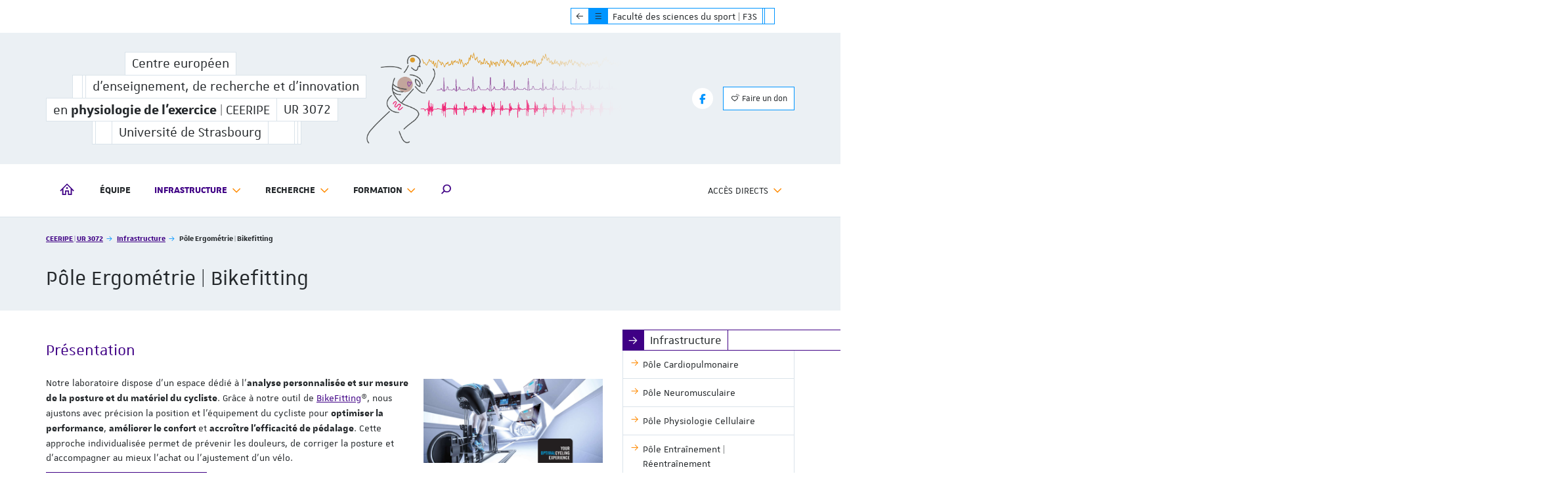

--- FILE ---
content_type: text/html; charset=utf-8
request_url: https://ceeripe.unistra.fr/infrastructure/pole-ergometrie-bikefitting
body_size: 114867
content:
<!DOCTYPE html>
<html lang="fr">
<head>

<meta charset="utf-8">
<!-- 
	Réalisé par le Domaine conception web - Université de Strasbourg

	This website is powered by TYPO3 - inspiring people to share!
	TYPO3 is a free open source Content Management Framework initially created by Kasper Skaarhoj and licensed under GNU/GPL.
	TYPO3 is copyright 1998-2026 of Kasper Skaarhoj. Extensions are copyright of their respective owners.
	Information and contribution at https://typo3.org/
-->


<link rel="icon" href="/_assets/1b47b1ad96d663f269d574647f8b07ff/Icons/favicon-unistra-32px.png" type="image/png">
<title>Pôle Ergométrie | Bikefitting | Centre européen d&#039;enseignement, de recherche et d&#039;innovation en physiologie de l&#039;exercice | CEERIPE | UR 3072</title>
<meta http-equiv="x-ua-compatible" content="IE=edge">
<meta name="generator" content="TYPO3 CMS">
<meta name="viewport" content="width=device-width, initial-scale=1">
<meta name="robots" content="index,follow">
<meta property="og:title" content="Pôle Ergométrie | Bikefitting">
<meta property="og:image" content="/_assets/1b47b1ad96d663f269d574647f8b07ff/Images/vignette-unistra.png">
<meta name="twitter:card" content="summary">
<meta name="twitter:image" content="/_assets/1b47b1ad96d663f269d574647f8b07ff/Images/vignette-unistra.png">
<meta name="google-site-verification" content="462EKq75Q6I5mFKr3Zu5XbXcxo0-8u-Zbnz_dsRvVM4">
<meta name="apple-mobile-web-app-capable" content="no">


<link rel="stylesheet" href="/_assets/90650016571f2065fca80f35b3b837c7/Css/univoak.css?1767603460" media="all">
<link rel="stylesheet" href="/_assets/477031f9a48ec6ebcc4029c1664b4da4/Css/dcweb_annuairexlsx.css?1765796414" media="all">
<link rel="stylesheet" href="/typo3temp/assets/css/_autogenerated_/projects/ceeripe/hal.css?1769355908" media="all" outputstyle="compressed">
<link rel="stylesheet" href="/_assets/1b47b1ad96d663f269d574647f8b07ff/Css/unistra-font/1.0.0/css/unistra-font.css?1768493644" media="all">
<link rel="stylesheet" href="/_assets/1b47b1ad96d663f269d574647f8b07ff/Css/brill-font/2.0.0/css/brill-font.css?1768493644" media="all">
<link rel="stylesheet" href="/_assets/1b47b1ad96d663f269d574647f8b07ff/Css/unistra-symbol/2.1.0/css/unistra-symbol.css?1768493644" media="all">
<link rel="stylesheet" href="/_assets/1b47b1ad96d663f269d574647f8b07ff/Css/nova-icons/1.0.2/css/nova-icons.css?1768493644" media="all">
<link rel="stylesheet" href="/_assets/1b47b1ad96d663f269d574647f8b07ff/Css/Fontawesome/css/all.css?1768493644" media="all">
<link rel="stylesheet" href="/_assets/1b47b1ad96d663f269d574647f8b07ff/JavaScript/Bs3/Plugins/slick/slick-1.6.0.css?1768493644" media="all">
<link rel="stylesheet" href="/typo3temp/assets/css/_autogenerated_/sun/sun.css?1769355908" media="all" outputstyle="compressed">
<link rel="stylesheet" href="/typo3temp/assets/css/_autogenerated_/sun-themes/sun-theme-ceeripe.css?1769355908" media="all" outputstyle="compressed">
<link rel="stylesheet" href="/typo3temp/assets/css/_autogenerated_/projects/ceeripe/styles.css?1769355908" media="all" outputstyle="compressed">
<link rel="stylesheet" href="/typo3temp/assets/css/_autogenerated_/projects/ceeripe/odf.css?1769355908" media="all" outputstyle="compressed">


<script src="https://code.jquery.com/jquery-1.12.4.min.js" integrity="sha256-ZosEbRLbNQzLpnKIkEdrPv7lOy9C27hHQ+Xp8a4MxAQ=" crossorigin="anonymous"></script>

<script>
/*<![CDATA[*/
/*TS_inlineJS*/
    
  var _paq = window._paq || [];
  _paq.push(['trackPageView']);
  _paq.push(['enableLinkTracking']);
  (function() {
    var u="https://webomat.unistra.fr/";
    _paq.push(['setTrackerUrl', u+'m.php']);
    _paq.push(['setSiteId', '128']);
    var d=document, g=d.createElement('script'), s=d.getElementsByTagName('script')[0];
    g.type='text/javascript'; g.async=true; g.defer=true; g.src=u+'m.js'; s.parentNode.insertBefore(g,s);
  })();


/*]]>*/
</script>

<link rel="alternate" type="application/rss+xml" title="Flux RSS global" href="/feed.xml" />
    
    
        <link rel="alternate" type="application/rss+xml" title="Flux RSS des actualités uniquement" href="/actualites/feed.xml" />
    
    
        <link rel="alternate" type="application/rss+xml" title="Flux RSS de l'agenda uniquement" href="/agenda/feed.xml" />
    
    
        <link rel="alternate" type="application/rss+xml" title="Flux RSS des focus uniquement" href="/focus/feed.xml" />
    
    
        <link rel="alternate" type="application/rss+xml" title="Flux RSS des publications uniquement" href="/recherche/publications/feed.xml" />
    

<link rel="canonical" href="https://ceeripe.unistra.fr/infrastructure/pole-ergometrie-bikefitting/"/>
</head>
<body id="top" class="lang-fr inside page-12374">







        
    









    
        
    <ul id="nav-skip" class="list-unstyled">
        <li><a href="#main-container">Aller au contenu</a></li>
        
        <li class="hidden-xs hidden-sm"><a href="#nav-main">Aller au menu principal</a></li>
        <li class="hidden-md hidden-lg"><a data-target="#nav-mobile" class="navbar-toggle-skip" href="#nav-main-mobile">Aller au menu principal</a></li>
        
        
            <li class="hidden-xs hidden-sm"><a href="#nav-direct">Aller au menu des accès directs</a></li>
            <li class="hidden-md hidden-lg"><a data-target="#nav-mobile" class="navbar-toggle-skip" href="#nav-direct-mobile">Aller au menu des accès directs</a></li>
        
        
        
        
        
        
        
            <li><a class="open-search-box" href="#search">Aller au moteur de recherche</a></li>
        

    </ul>



<div id="nav-mobile" class="nav-mobile collapsed">
    <nav class="navbar navbar-default">
        <div class="sun-mobile">
            




    
    
    
    
  


<div class="sun sun-theme-light">
  <span class="sun-row-container">
    <span class="sun-row sun-4x hidden-md hidden-lg hidden-xl">
      <span class="sun-cell sun-transparent sun-no-gutter sun-move-right-35">
        <span class="sun-cell-inner"><img src="/fileadmin/projects/ceeripe/Resources/Public/Images/picto-ceeripe.png" /></span>
      </span>
    </span>
    <span class="sun-row-container">
      <span class="sun-row sun-offset-24">        
        <a href="/" title="Centre européen d&#039;enseignement, de recherche et d&#039;innovation en physiologie de l&#039;exercice | CEERIPE | UR 3072" class="sun-cell sun-hover-primary">
          <span class="sun-cell-inner">
            Centre européen<span class="sr-only">d'enseignement, de recherche et d'innovation en <strong>physiologie de l'exercice</strong> | CEERIPE | UR 3072</span>
          </span>
        </a>
      </span>
      <span class="sun-row sun-offset-8">
        <span class="sun-cell sun-empty-3 hidden-xs hidden-sm"></span>
        <span class="sun-cell sun-empty-1 hidden-xs hidden-sm"></span>
        <a href="/" aria-hidden="true" title="Centre européen d&#039;enseignement, de recherche et d&#039;innovation en physiologie de l&#039;exercice | CEERIPE | UR 3072" class="sun-cell sun-hover-primary">
          <span class="sun-cell-inner">
            d'enseignement, de recherche et d'innovation
          </span>
        </a>
      </span>
      <span class="sun-row">
        <a href="/" aria-hidden="true" title="Centre européen d&#039;enseignement, de recherche et d&#039;innovation en physiologie de l&#039;exercice | CEERIPE | UR 3072" class="sun-cell sun-hover-primary">
          <span class="sun-cell-inner">
            en <strong>physiologie de l'exercice</strong> | CEERIPE
          </span>
        </a>
        <a href="/" aria-hidden="true" title="Centre européen d&#039;enseignement, de recherche et d&#039;innovation en physiologie de l&#039;exercice | CEERIPE | UR 3072" class="sun-cell sun-hover-primary">
          <span class="sun-cell-inner">
            UR 3072
          </span>
        </a>
      </span>
      <span class="sun-row sun-offset-14">
        <span class="sun-cell sun-empty-1"></span>
        <span class="sun-cell sun-empty-5"></span>
        <a href="https://www.unistra.fr" class="sun-cell sun-hover-light" title="Université de Strasbourg">
          <span class="sun-cell-inner">
            Université de Strasbourg
          </span>
        </a>
        <span class="sun-cell sun-empty-8"></span>
        <span class="sun-cell sun-empty-1"></span>
        <span class="sun-cell sun-empty-1"></span>
      </span>
    </span> 
    <span class="sun-row sun-4x hidden-xs hidden-sm">
      <span class="sun-cell sun-transparent sun-no-gutter">
        <span class="sun-cell-inner"><img src="/fileadmin/projects/ceeripe/Resources/Public/Images/picto-ceeripe.png" /></span>
      </span>
    </span>
  </span>
</div>
        </div>
        <ul id="nav-main-mobile" class="nav-main nav-main-mobile nav navbar-nav">                
            


        
    



<li>
    <a title="Centre européen d&#039;enseignement, de recherche et d&#039;innovation en physiologie de l&#039;exercice | CEERIPE | UR 3072" href="/">
        <i class="us us-home hidden-xs hidden-sm"></i>
        <span class="sr-only hidden-sm hidden-xs">Centre européen d'enseignement, de recherche et d'innovation en physiologie de l'exercice | CEERIPE | UR 3072</span>
        <span class="hidden-md hidden-lg">Accueil</span>
    </a>
</li>
            <li><a href="/equipe/" title="Équipe">Équipe</a></li><li class="active dropdown"><a href="/infrastructure/" class="dropdown-toggle" data-toggle="dropdown" role="button" aria-haspopup="true" aria-expanded="false" title="Infrastructure">Infrastructure <i class="us us-angle-down dropdown-icon"></i></a><ul class="dropdown-menu"><li><a href="/infrastructure/pole-cardiopulmonaire/" title="Pôle Cardiopulmonaire"><span>Pôle Cardiopulmonaire</span></a></li><li><a href="/infrastructure/pole-neuromusculaire/" title="Pôle Neuromusculaire"><span>Pôle Neuromusculaire</span></a></li><li><a href="/infrastructure/pole-physiologie-cellulaire/" title="Pôle Physiologie Cellulaire"><span>Pôle Physiologie Cellulaire</span></a></li><li><a href="/infrastructure/pole-entrainement-reentrainement/" title="Pôle Entraînement | Réentraînement"><span>Pôle Entraînement | Réentraînement</span></a></li><li class="active open"><a href="/infrastructure/pole-ergometrie-bikefitting/" title="Pôle Ergométrie | Bikefitting"><span>Pôle Ergométrie | Bikefitting</span></a></li></ul></li><li class="dropdown"><a href="/recherche/" class="dropdown-toggle" data-toggle="dropdown" role="button" aria-haspopup="true" aria-expanded="false" title="Recherche">Recherche <i class="us us-angle-down dropdown-icon"></i></a><ul class="dropdown-menu"><li><a href="/recherche/axes/" title="Axes"><span>Axes</span></a></li><li><a href="/recherche/publications/" title="Publications"><span>Publications</span></a></li><li><a href="/recherche/liste-bibliographique/" title="Liste bibliographique"><span>Liste bibliographique</span></a></li><li><a href="/recherche/projets-collaborations/" title="Projets/Collaborations"><span>Projets/Collaborations</span></a></li><li><a href="/recherche/financements/" title="Financements"><span>Financements</span></a></li></ul></li><li class="dropdown"><a href="/formation/" class="dropdown-toggle" data-toggle="dropdown" role="button" aria-haspopup="true" aria-expanded="false" title="Formation">Formation <i class="us us-angle-down dropdown-icon"></i></a><ul class="dropdown-menu"><li><a href="/formation/doctorat/" title="Doctorat"><span>Doctorat</span></a></li><li><a href="/formation/master-eops-entrainement-sport-sante/" title="Master EOPS - Entraînement, Sport, Santé"><span>Master EOPS - Entraînement, Sport, Santé</span></a></li></ul></li>
            
                <li class="divider"></li>
                
                    <li class="dropdown"><a href="/acces-directs/" id="nav-direct-mobile" class="dropdown-toggle" data-toggle="dropdown" role="button" aria-haspopup="true" aria-expanded="false" title="Accès directs">Accès directs <i class="us us-angle-down dropdown-icon"></i></a><ul class="dropdown-menu"><li><a href="/contact/" title="Contact"><span>Contact</span></a></li><li><a href="/localisation/" title="Localisation"><span>Localisation</span></a></li><li class="divider"></li><li><a href="/actualites/" title="Actualités"><span>Actualités</span></a></li><li><a href="/agenda/" title="Agenda"><span>Agenda</span></a></li><li><a href="/focus/" title="Focus"><span>Focus</span></a></li><li><a href="/recherche/publications/" title="Publications"><span>Publications</span></a></li></ul></li>
                
                
            
            
                <li class="divider"></li>
            
            
                <li class="back-emb hidden-md hidden-lg">
                    
                    <a href="https://f3s.unistra.fr/"><i class="us us-arrow-left us-fw"></i> <span><strong>Retour vers : </strong> Faculté des sciences du sport | F3S</span></a>
                </li>
            
        </ul>
        
            <nav class="nav-annexe-mobile">
                <ul class="list-unstyled">
    <li><a href="http://fondation.unistra.fr/projet/ceeripe/" class="btn btn-secondary btn-outline btn-sm" data-placement="bottom" title="Faire un don"><i class="us us-heart"></i>&nbsp;Faire un don</a></li>
</ul>

            </nav>
        
        
            <nav id="nav-social-mobile" class="nav-social nav-social-mobile">
                <ul class="list-unstyled">
    <li><a href="https://www.facebook.com/CEERIPE" title="Suivre le CEERIPE sur Facebook"><i class="fa fa-brands fa-facebook-f"></i><span class="sr-only">Facebook</span></a></li>
</ul>
            </nav>
        
    </nav>
</div>
<div id="body-container">
    
        




    <nav class="navbar navbar-default navbar-back hidden-xs hidden-sm">
        <div class="container">
            <div class="navbar-container">
                <div class="emb-ribbon">
                    <div class="emb-ribbon-inner">
                        <div class="sun sun-theme-secondary">
                            <span class="sun-row">
                                <a href="https://f3s.unistra.fr/" title="Afficher le menu du site principal : Faculté des sciences du sport | F3S" class="sun-cell">
                                    <span class="sun-cell-inner">
                                        <i class="us us-arrow-left"></i>   
                                    </span>
                                </a>
                                <a href="https://f3s.unistra.fr/" title="Afficher le menu du site principal : Faculté des sciences du sport | F3S" class="sun-cell sun-secondary">
                                    <span class="sun-inner-cell">
                                        <i class="us us-bars"></i>
                                    </span>
                                </a>
                                <a href="https://f3s.unistra.fr/" title="Faculté des sciences du sport | F3S - Université de Strasbourg" class="sun-cell">
                                    <span class="sun-cell-inner">
                                        Faculté des sciences du sport | F3S
                                    </span>
                                </a>
                                <span class="sun-cell sun-empty-1"></span>
                                <span class="sun-cell sun-empty-4"></span>
                                <a href="https://f3s.unistra.fr/" title="Masquer le menu du site principal : Faculté des sciences du sport | F3S" class="sun-cell close">
                                    <span class="sun-cell-inner">
                                        <i class="us us-times"></i>
                                    </span>
                                </a>
                            </span>
                        </div>
                        <ul class="nav-main nav navbar-nav emb">
                            


        
    



<li>
    <a title="Faculté des sciences du sport | F3S" href="https://f3s.unistra.fr/">
        <i class="us us-home hidden-xs hidden-sm"></i>
        <span class="sr-only hidden-sm hidden-xs">Faculté des sciences du sport | F3S</span>
        <span class="hidden-md hidden-lg">Accueil</span>
    </a>
</li>
                            <li class="dropdown"><a href="https://f3s.unistra.fr/faculte/" class="dropdown-toggle" data-toggle="dropdown" role="button" aria-haspopup="true" aria-expanded="false" title="Faculté">Faculté <i class="us us-angle-down dropdown-icon"></i></a><ul class="dropdown-menu"><li><a href="https://f3s.unistra.fr/faculte/contacts-acces/" title="Contacts &amp; accès"><span>Contacts & accès</span></a></li><li><a href="https://f3s.unistra.fr/faculte/les-responsables-de-diplome/" title="Les responsables de diplôme"><span>Les responsables de diplôme</span></a></li><li><a href="https://f3s.unistra.fr/faculte/annuaire-du-personnel-administratif-et-enseignant/" title="Présentation de l&#039;équipe de la F3S &amp; coordonnées"><span>Présentation de l'équipe de la F3S & coordonnées</span></a></li><li><a href="https://f3s.unistra.fr/faculte/nos-infrastructures/" title="Nos infrastructures"><span>Nos infrastructures</span></a></li><li><a href="https://f3s.unistra.fr/faculte/conseil-de-faculte/" title="Conseil de Faculté"><span>Conseil de Faculté</span></a></li><li><a href="https://f3s.unistra.fr/faculte/reglement-interieur/" title="Règlement intérieur et statuts"><span>Règlement intérieur et statuts</span></a></li><li><a href="https://f3s.unistra.fr/faculte/elections/" title="Elections"><span>Elections</span></a></li><li><a href="https://f3s.unistra.fr/parite-egalite/" title="Parité égalité diversité"><span>Parité égalité diversité</span></a></li><li><a href="https://www.unistra.fr/services-publics-plus" title="Services Publics +"><span>Services Publics +</span></a></li><li><a href="https://f3s.unistra.fr/concours-photo/" title="Concours Photo"><span>Concours Photo</span></a></li></ul></li><li class="dropdown"><a href="https://f3s.unistra.fr/formations/" class="dropdown-toggle" data-toggle="dropdown" role="button" aria-haspopup="true" aria-expanded="false" title="Formations">Formations <i class="us us-angle-down dropdown-icon"></i></a><ul class="dropdown-menu"><li><a href="https://f3s.unistra.fr/formations/deust/" title="Diplôme d&#039;études universitaires scientifiques et techniques (DEUST)"><span>Diplôme d'études universitaires scientifiques et techniques (DEUST)</span></a></li><li class="divider"></li><li><a href="https://f3s.unistra.fr/formations/licence-staps/" title="Licences STAPS"><span>Licences STAPS</span></a></li><li><a href="https://f3s.unistra.fr/formations/licence-sciences-pour-la-sante-parcours-staps/" title="Licence Sciences pour la santé parcours STAPS"><span>Licence Sciences pour la santé parcours STAPS</span></a></li><li><a href="https://f3s.unistra.fr/formations/licences-professionnelles/" title="Licences professionnelles"><span>Licences professionnelles</span></a></li><li class="divider"></li><li><a href="https://f3s.unistra.fr/formations/master-staps/" title="Masters STAPS"><span>Masters STAPS</span></a></li><li class="divider"></li><li><a href="https://f3s.unistra.fr/formations/formations-en-alternance/" title="Formations en alternance"><span>Formations en alternance</span></a></li><li><a href="https://f3s.unistra.fr/formations/du/" title="Diplômes d&#039;université"><span>Diplômes d'université</span></a></li><li class="divider"></li><li><a href="https://formations.unistra.fr/fr/trouvez-votre-formation.html?degree=orgunitContent%3A%2F%2Fddf49ac8-c421-4489-977c-ec9f8907a464" title="Offre de formation 2026-2027"><span>Offre de formation 2026-2027</span></a></li></ul></li><li class="dropdown"><a href="https://f3s.unistra.fr/vie-etudiante/" class="dropdown-toggle" data-toggle="dropdown" role="button" aria-haspopup="true" aria-expanded="false" title="Vie étudiante">Vie étudiante <i class="us us-angle-down dropdown-icon"></i></a><ul class="dropdown-menu"><li><a href="https://f3s.unistra.fr/vie-etudiante/admission/" title="Admission"><span>Admission</span></a></li><li><a href="https://f3s.unistra.fr/vie-etudiante/inscriptions-a-la-faculte/" title="Inscriptions à la Faculté"><span>Inscriptions à la Faculté</span></a></li><li><a href="https://f3s.unistra.fr/vie-etudiante/rentree-universitaire/" title="Rentrée universitaire"><span>Rentrée universitaire</span></a></li><li><a href="https://www.unistra.fr/formation/admission-inscription-et-scolarite/periode-de-cesure" title="Période de césure 2025/2026"><span>Période de césure 2025/2026</span></a></li><li><a href="https://f3s.unistra.fr/faculte/contacts-acces/" title="Horaires et contacts de la scolarité"><span>Horaires et contacts de la scolarité</span></a></li><li><a href="https://f3s.unistra.fr/vie-etudiante/sante-et-infirmerie/" title="Santé et Infirmerie"><span>Santé et Infirmerie</span></a></li><li><a href="https://f3s.unistra.fr/vie-etudiante/statut-de-letudiant-en-formation/" title="Statut de l&#039;étudiant en formation"><span>Statut de l'étudiant en formation</span></a></li><li><a href="https://f3s.unistra.fr/vie-etudiante/calendrier-de-lannee-universitaire/" title="Calendrier universitaire"><span>Calendrier universitaire</span></a></li><li><a href="https://f3s.unistra.fr/vie-etudiante/changement-dans-votre-formation/" title="Changement de formation, de mention et de spécialité sportive"><span>Changement de formation, de mention et de spécialité sportive</span></a></li><li><a href="https://f3s.unistra.fr/vie-etudiante/stage/" title="Stage"><span>Stage</span></a></li><li><a href="https://f3s.unistra.fr/absences-cours-et-examens/" title="Absences : cours et examens"><span>Absences : cours et examens</span></a></li><li><a href="https://f3s.unistra.fr/vie-etudiante/inscriptions-a-la-faculte/amenagement-detudes/" title="Aménagement d&#039;études"><span>Aménagement d'études</span></a></li><li><a href="https://f3s.unistra.fr/vie-etudiante/examens/" title="Examens"><span>Examens</span></a></li><li><a href="https://f3s.unistra.fr/vie-etudiante/retrait-des-diplomes/" title="Retrait des diplômes"><span>Retrait des diplômes</span></a></li><li><a href="https://f3s.unistra.fr/faculte/conseil-de-faculte/" title="Vos représentants"><span>Vos représentants</span></a></li><li><a href="https://f3s.unistra.fr/vie-etudiante/amicale/" title="Amicale"><span>Amicale</span></a></li><li><a href="https://f3s.unistra.fr/vie-etudiante/reseau-danciens/" title="Réseau d&#039;anciens"><span>Réseau d'anciens</span></a></li></ul></li><li class="dropdown"><a href="https://f3s.unistra.fr/insertion/" class="dropdown-toggle" data-toggle="dropdown" role="button" aria-haspopup="true" aria-expanded="false" title="Insertion">Insertion <i class="us us-angle-down dropdown-icon"></i></a><ul class="dropdown-menu"><li><a href="https://f3s.unistra.fr/insertion/taux-de-reussite/" title="Taux de réussite"><span>Taux de réussite</span></a></li><li><a href="https://f3s.unistra.fr/insertion/debouches-professionnels/" title="Débouchés professionnels"><span>Débouchés professionnels</span></a></li><li><a href="https://f3s.unistra.fr/insertion/fiches-rncp/" title="Fiches RNCP"><span>Fiches RNCP</span></a></li><li><a href="https://f3s.unistra.fr/insertion/devenir-des-diplomes-en-staps/" title="Devenir des diplômés en STAPS"><span>Devenir des diplômés en STAPS</span></a></li><li><a href="https://f3s.unistra.fr/stages-et-emplois/" title="Stages et emplois"><span>Stages et emplois</span></a></li><li class="divider"></li><li><a href="https://f3s.unistra.fr/insertion/recruter-un-alternant-ou-un-stagiaire/calendriers-des-formations-en-alternance/" title="Calendriers des formations en alternance"><span>Calendriers des formations en alternance</span></a></li><li><a href="https://f3s.unistra.fr/insertion/recruter-un-alternant-ou-un-stagiaire/" title="Recruter un·e alternant·e ou un·e stagiaire"><span>Recruter un·e alternant·e ou un·e stagiaire</span></a></li><li><a href="https://f3s.unistra.fr/insertion/taxe-dapprentissage/" title="Verser la taxe d&#039;apprentissage"><span>Verser la taxe d'apprentissage</span></a></li><li><a href="https://f3s.unistra.fr/nos-partenaires/" title="Nos partenaires"><span>Nos partenaires</span></a></li><li><a href="https://f3s.unistra.fr/insertion/forum-staps-osez-lalternance/" title="Forum STAPS : osez l&#039;alternance !"><span>Forum STAPS : osez l'alternance !</span></a></li></ul></li><li class="dropdown"><a href="https://f3s.unistra.fr/recherche/" class="dropdown-toggle" data-toggle="dropdown" role="button" aria-haspopup="true" aria-expanded="false" title="Recherche">Recherche <i class="us us-angle-down dropdown-icon"></i></a><ul class="dropdown-menu"><li class="active open"><a href="/" title="Centre européen d&#039;enseignement, de recherche et d&#039;innovation en physiologie de l&#039;exercice | CEERIPE | UR 3072"><span>CEERIPE | UR 3072</span><i class="fa-solid fa-earth-americas nav-title-icon" title="Site web dédié"></i></a></li><li><a href="https://f3s-chaire-spe.unistra.fr/" title="Chaire Jean Monnet - Sport passeur d&#039;Europe"><span>Chaire Jean Monnet - Sport passeur d'Europe</span><i class="fa-solid fa-earth-americas nav-title-icon" title="Site web dédié"></i></a></li><li><a href="https://e3s.unistra.fr/" title="Sport et sciences sociales | E3S | UR 1342"><span>Sport et sciences sociales | E3S | UR 1342</span><i class="fa-solid fa-earth-americas nav-title-icon" title="Site web dédié"></i></a></li></ul></li><li class="dropdown"><a href="https://f3s.unistra.fr/international/" class="dropdown-toggle" data-toggle="dropdown" role="button" aria-haspopup="true" aria-expanded="false" title="International">International <i class="us us-angle-down dropdown-icon"></i></a><ul class="dropdown-menu"><li><a href="https://f3s.unistra.fr/international/f3s-in-a-nutshell/" title="F3S in a nutshell"><span>F3S in a nutshell</span></a></li><li><a href="https://f3s.unistra.fr/international/partir-etudier-a-letranger/" title="Partir étudier à l&#039;étranger"><span>Partir étudier à l'étranger</span></a></li><li><a href="https://f3s.unistra.fr/international/deposer-une-candidature/" title="Déposer une candidature"><span>Déposer une candidature</span></a></li><li><a href="https://f3s.unistra.fr/international/partenariat-avec-le-scientific-college-of-greece/" title="Partenariat avec le Scientific College of Greece"><span>Partenariat avec le Scientific College of Greece</span></a></li><li><a href="https://f3s.unistra.fr/international/semaine-de-linternationalisation/" title="Semaine de l&#039;internationalisation"><span>Semaine de l'internationalisation</span></a></li><li><a href="https://f3s.unistra.fr/international/contacts/" title="Contacts"><span>Contacts</span></a></li></ul></li>
                        </ul>
                    </div>
                </div>
            </div>
        </div>
    </nav>
    
    
    
<header id="page-header" class="header-mh-xs">      
    
        <div id="diaporama" aria-hidden="true">
    <div class="diaporama-inner">
        
                
            
    </div>
</div>
    
    <div id="header-content" class="container">
    <div id="signature-unistra">        
        




    
    
    
    
  


<div class="sun sun-theme-light">
  <span class="sun-row-container">
    <span class="sun-row sun-4x hidden-md hidden-lg hidden-xl">
      <span class="sun-cell sun-transparent sun-no-gutter sun-move-right-35">
        <span class="sun-cell-inner"><img src="/fileadmin/projects/ceeripe/Resources/Public/Images/picto-ceeripe.png" /></span>
      </span>
    </span>
    <span class="sun-row-container">
      <span class="sun-row sun-offset-24">        
        <a href="/" title="Centre européen d&#039;enseignement, de recherche et d&#039;innovation en physiologie de l&#039;exercice | CEERIPE | UR 3072" class="sun-cell sun-hover-primary">
          <span class="sun-cell-inner">
            Centre européen<span class="sr-only">d'enseignement, de recherche et d'innovation en <strong>physiologie de l'exercice</strong> | CEERIPE | UR 3072</span>
          </span>
        </a>
      </span>
      <span class="sun-row sun-offset-8">
        <span class="sun-cell sun-empty-3 hidden-xs hidden-sm"></span>
        <span class="sun-cell sun-empty-1 hidden-xs hidden-sm"></span>
        <a href="/" aria-hidden="true" title="Centre européen d&#039;enseignement, de recherche et d&#039;innovation en physiologie de l&#039;exercice | CEERIPE | UR 3072" class="sun-cell sun-hover-primary">
          <span class="sun-cell-inner">
            d'enseignement, de recherche et d'innovation
          </span>
        </a>
      </span>
      <span class="sun-row">
        <a href="/" aria-hidden="true" title="Centre européen d&#039;enseignement, de recherche et d&#039;innovation en physiologie de l&#039;exercice | CEERIPE | UR 3072" class="sun-cell sun-hover-primary">
          <span class="sun-cell-inner">
            en <strong>physiologie de l'exercice</strong> | CEERIPE
          </span>
        </a>
        <a href="/" aria-hidden="true" title="Centre européen d&#039;enseignement, de recherche et d&#039;innovation en physiologie de l&#039;exercice | CEERIPE | UR 3072" class="sun-cell sun-hover-primary">
          <span class="sun-cell-inner">
            UR 3072
          </span>
        </a>
      </span>
      <span class="sun-row sun-offset-14">
        <span class="sun-cell sun-empty-1"></span>
        <span class="sun-cell sun-empty-5"></span>
        <a href="https://www.unistra.fr" class="sun-cell sun-hover-light" title="Université de Strasbourg">
          <span class="sun-cell-inner">
            Université de Strasbourg
          </span>
        </a>
        <span class="sun-cell sun-empty-8"></span>
        <span class="sun-cell sun-empty-1"></span>
        <span class="sun-cell sun-empty-1"></span>
      </span>
    </span> 
    <span class="sun-row sun-4x hidden-xs hidden-sm">
      <span class="sun-cell sun-transparent sun-no-gutter">
        <span class="sun-cell-inner"><img src="/fileadmin/projects/ceeripe/Resources/Public/Images/picto-ceeripe.png" /></span>
      </span>
    </span>
  </span>
</div>
    </div>
    
        <nav id="nav-social" class="nav-social">
            <ul class="list-unstyled">
    <li><a href="https://www.facebook.com/CEERIPE" title="Suivre le CEERIPE sur Facebook"><i class="fa fa-brands fa-facebook-f"></i><span class="sr-only">Facebook</span></a></li>
</ul>
        </nav>
    
    
        <nav class="nav-annexe hidden-xs hidden-sm">
            <ul class="list-unstyled">
    <li><a href="http://fondation.unistra.fr/projet/ceeripe/" class="btn btn-secondary btn-outline btn-sm" data-placement="bottom" title="Faire un don"><i class="us us-heart"></i>&nbsp;Faire un don</a></li>
</ul>

        </nav>
    
</div>
</header>
    <nav class="navbar navbar-default">
    <div class="container">
        <div class="navbar-header">
            <button type="button" class="navbar-toggle collapsed" data-target="#nav-mobile" aria-expanded="false">
                <span class="sr-only">Afficher / masquer le menu</span>
                <span class="icon-bar"></span>
                <span class="icon-bar"></span>
                <span class="icon-bar"></span>
            </button>
        </div>
        <div class="navbar-container">
            <ul id="nav-main" class="nav-main nav navbar-nav">                
                


        
    



<li>
    <a title="Centre européen d&#039;enseignement, de recherche et d&#039;innovation en physiologie de l&#039;exercice | CEERIPE | UR 3072" href="/">
        <i class="us us-home hidden-xs hidden-sm"></i>
        <span class="sr-only hidden-sm hidden-xs">Centre européen d'enseignement, de recherche et d'innovation en physiologie de l'exercice | CEERIPE | UR 3072</span>
        <span class="hidden-md hidden-lg">Accueil</span>
    </a>
</li>
                <li><a href="/equipe/" title="Équipe">Équipe</a></li><li class="active dropdown"><a href="/infrastructure/" class="dropdown-toggle" data-toggle="dropdown" role="button" aria-haspopup="true" aria-expanded="false" title="Infrastructure">Infrastructure <i class="us us-angle-down dropdown-icon"></i></a><ul class="dropdown-menu"><li><a href="/infrastructure/pole-cardiopulmonaire/" title="Pôle Cardiopulmonaire"><span>Pôle Cardiopulmonaire</span></a></li><li><a href="/infrastructure/pole-neuromusculaire/" title="Pôle Neuromusculaire"><span>Pôle Neuromusculaire</span></a></li><li><a href="/infrastructure/pole-physiologie-cellulaire/" title="Pôle Physiologie Cellulaire"><span>Pôle Physiologie Cellulaire</span></a></li><li><a href="/infrastructure/pole-entrainement-reentrainement/" title="Pôle Entraînement | Réentraînement"><span>Pôle Entraînement | Réentraînement</span></a></li><li class="active open"><a href="/infrastructure/pole-ergometrie-bikefitting/" title="Pôle Ergométrie | Bikefitting"><span>Pôle Ergométrie | Bikefitting</span></a></li></ul></li><li class="dropdown"><a href="/recherche/" class="dropdown-toggle" data-toggle="dropdown" role="button" aria-haspopup="true" aria-expanded="false" title="Recherche">Recherche <i class="us us-angle-down dropdown-icon"></i></a><ul class="dropdown-menu"><li><a href="/recherche/axes/" title="Axes"><span>Axes</span></a></li><li><a href="/recherche/publications/" title="Publications"><span>Publications</span></a></li><li><a href="/recherche/liste-bibliographique/" title="Liste bibliographique"><span>Liste bibliographique</span></a></li><li><a href="/recherche/projets-collaborations/" title="Projets/Collaborations"><span>Projets/Collaborations</span></a></li><li><a href="/recherche/financements/" title="Financements"><span>Financements</span></a></li></ul></li><li class="dropdown"><a href="/formation/" class="dropdown-toggle" data-toggle="dropdown" role="button" aria-haspopup="true" aria-expanded="false" title="Formation">Formation <i class="us us-angle-down dropdown-icon"></i></a><ul class="dropdown-menu"><li><a href="/formation/doctorat/" title="Doctorat"><span>Doctorat</span></a></li><li><a href="/formation/master-eops-entrainement-sport-sante/" title="Master EOPS - Entraînement, Sport, Santé"><span>Master EOPS - Entraînement, Sport, Santé</span></a></li></ul></li>
                
                    <li class="search dropdown">
  <a href="#" class="dropdown-toggle" data-toggle="dropdown" role="button" aria-haspopup="true" aria-expanded="false" title="Afficher / masquer le moteur de recherche">
    <i class="us us-search"></i> <span class="sr-only">Moteur de recherche</span>
  </a>
  <ul class="dropdown-menu dropdown-full-width dropdown-search">
    <li>
      
<div class="tx_solr">
	
	

	<div class="tx-solr-search-form">
		<form method="get" action="/resultats-de-la-recherche/" data-suggest="/resultats-de-la-recherche?type=7384" data-suggest-header="Top Results" accept-charset="utf-8">	
			<fieldset>
				
					
						<legend>
							Rechercher sur le site
						</legend>
					
			
					

					

					<span class="input-group">
						<input type="text" class="form-control tx-solr-q js-solr-q tx-solr-suggest tx-solr-suggest-focus form-control" name="tx_solr[q]" value="" />
						<span class="input-group-btn">
							<button class="btn btn-primary tx-solr-submit" type="submit">
									<span class="bi bi-search"></span>
									Rechercher
							</button>
						</span>
					</span>
				
			</fieldset>
		</form>
	</div>


</div>
    </li>
  </ul>
</li>
                
            </ul>
            
            
                <ul id="nav-second" class="nav-second nav navbar-nav navbar-right">
                    
                        <li class="dropdown">
    <a href="/acces-directs/" id="nav-direct" data-toggle="dropdown" role="button" aria-haspopup="true" aria-expanded="false" class="dropdown-toggle">
        <span class="hidden-md hidden-lg"><i class="fa fa-cog fa-fw"></i> </span>Accès directs <i class="us us-angle-down dropdown-icon"></i>
    </a>
    <ul class="dropdown-menu">
        <li><a href="/contact/" title="Contact"><span>Contact</span></a></li><li><a href="/localisation/" title="Localisation"><span>Localisation</span></a></li><li class="divider"></li><li><a href="/actualites/" title="Actualités"><span>Actualités</span></a></li><li><a href="/agenda/" title="Agenda"><span>Agenda</span></a></li><li><a href="/focus/" title="Focus"><span>Focus</span></a></li><li><a href="/recherche/publications/" title="Publications"><span>Publications</span></a></li>
    </ul>
</li>
                    
                    
                </ul>
            
            
                        
        </div>
    </div>
</nav>
    <div id="fixed-header" class="fixed-header sticky-nav hidden-xs hidden-sm" aria-hidden="true">
    <div class="container">
        <div class="row">
            




    
    
  

<div class="sun sun-theme-light">
    <span class="sun-row">
        <a href="/" title="Centre européen d&#039;enseignement, de recherche et d&#039;innovation en physiologie de l&#039;exercice | CEERIPE | UR 3072" class="sun-cell sun-hover-primary">
            <span class="sun-cell-inner">
                <strong>CEERIPE</strong>
            </span>
        </a>
        <a href="/" title="Centre européen d&#039;enseignement, de recherche et d&#039;innovation en physiologie de l&#039;exercice | CEERIPE | UR 3072" class="sun-cell sun-hover-primary">
            <span class="sun-cell-inner">
                UR 3072
            </span>
        </a>
    </span>
</div>
            <nav id="nav-social-fixed" class="nav-social nav-social-fixed">
    <ul class="list-unstyled">
        <li><a href="https://www.facebook.com/CEERIPE" title="Suivre le CEERIPE sur Facebook"><i class="fa fa-brands fa-facebook-f"></i><span class="sr-only">Facebook</span></a></li>
    </ul>
</nav>

        </div>
    </div>
</div> 
    <section id="page-title" class="page-title">
    <div class="container">
        <div class="row">
            <div class="col-xs-12">
                <nav id="breadcrumb-nav">
    <p class="sr-only">Vous êtes ici :</p>
    <ol class="breadcrumb">
        <li><i class="fa-solid fa-earth-americas nav-title-icon" title="Accueil du site"></i><a href="/">CEERIPE | UR 3072</a></li><li><a href="/infrastructure/">Infrastructure</a></li><li class="active">Pôle Ergométrie | Bikefitting</li>
    </ol>
</nav>
                <h1>
  Pôle Ergométrie | Bikefitting
  
</h1>
            </div>
        </div>
    </div>
</section>
    <main id="main-container">
    <div class="container">
        <div class="row">

            
                    <div id="main-content-wrapper" class="col-xs-12 col-sm-8 col-md-9 anchor-offset">
                        
    <div id="main-content" class="anchor-offset">
        


        <section id="typo3-content" class="typo3-content-section">
            <!--TYPO3SEARCH_begin-->
            
            
            
        
        
        
        









        

        


        
  <article id="c37284" class="frame frame-default frame-type-textmedia frame-layout-0"><h2 class="">
          
          
              Présentation
            
          
        </h2><div class="ce-textpic
  
  ce-right
  ce-right
  ce-intext
  
  
  "
  
  
    ><div class="ce-gallery  masonry-container 
    "
    data-ce-columns="1" data-ce-images="1"
    data-horizontal-order="false"
    ><div class="ce-column masonry-item col-xs-12 "><figure class="image "><div class="image-container"><img class="image-embed-item" title="  " src="/websites/f3s/CEERIPE/Photos_CEERIPE/Bikefitting_5.jpeg" width="1170" height="549" loading="lazy" alt="" /></div></figure></div></div><div class="ce-bodytext"><p>Notre laboratoire dispose d’un espace dédié à l’<strong>analyse personnalisée et sur mesure de la posture et du matériel du cycliste</strong>. Grâce à notre outil de <a href="https://www.bikefitting.com" target="_blank" title="BikeFitting" rel="noreferrer">BikeFitting</a>®, nous ajustons avec précision la position et l’équipement du cycliste pour <strong>optimiser la performance</strong>, <strong>améliorer le confort </strong>et <strong>accroître l’efficacité de pédalage</strong>. Cette approche individualisée permet de prévenir les douleurs, de corriger la posture et d’accompagner au mieux l’achat ou l’ajustement d’un vélo.</p><p><a href="https://www.youtube.com/watch?v=QKkkc52pQug" target="_blank" class="btn btn-outline btn-primary" rel="noreferrer">Découvrir le BikeFitting® en vidéo</a></p><ul></ul></div></div></article>



  <article id="c55826" class="frame frame-default frame-type-div frame-layout-0"><hr class="ce-div" /></article>



  <article id="c55820" class="frame frame-default frame-type-textmedia frame-layout-0"><h2 class="sun sun-theme-primary sun-full sun-multiline"><span class="sun-row"><span class="sun-cell sun-icon sun-theme"><span class="sun-cell-inner"><i class="us us-bicycle"></i></span></span><span class="sun-cell sun-empty-1"></span><span class="sun-cell sun-wrap"><span class="sun-cell-inner">Services proposés</span></span><span class="sun-cell sun-empty-2"></span><span class="sun-cell sun-empty-full"></span><span class="sun-cell sun-empty-1"></span><span class="sun-cell sun-empty-8"></span></span></h2><div class="ce-textpic
  
  ce-center
  ce-center
  ce-above
  
  
  "
  
  
    ></div></article>



  <article id="c55819" class="frame frame-default frame-type-textmedia frame-layout-0"><div class="ce-textpic
  
  ce-center
  ce-center
  ce-above
  
  
  "
  
  
    ><div class="ce-bodytext"><p>&nbsp; &nbsp; &nbsp; &nbsp; &nbsp; →&nbsp;<a href="#c37288">Analyse anthropométrique du cycliste</a></p><p>&nbsp; &nbsp; &nbsp; &nbsp; &nbsp; →&nbsp;<a href="#c37290">Ajustement des cales de chaussures</a></p><p>&nbsp; &nbsp; &nbsp; &nbsp; &nbsp; →&nbsp;<a href="#c37292">Ajustement du vélo</a></p><p>&nbsp; &nbsp; &nbsp; &nbsp; &nbsp; →&nbsp;<a href="#c37294">Sélection du type de selle</a></p><p>&nbsp; &nbsp; &nbsp; &nbsp; &nbsp; → <a href="#c37296">Analyse du pédalage</a></p></div></div></article>



  <article id="c56109" class="frame frame-default frame-type-div frame-layout-0"><hr class="ce-div" /></article>



  <article id="c37492" class="frame frame-default frame-type-textmedia frame-layout-0"><h2 class="">
          
          
              Notre installation
            
          
        </h2><div class="ce-textpic
  
  ce-center
  ce-center
  ce-above
  
  
  "
  
  
    ><div class="ce-gallery  masonry-container 
    "
    data-ce-columns="3" data-ce-images="3"
    data-horizontal-order="false"
    ><div class="ce-outer"><div class="ce-inner"><div class="ce-column masonry-item col-xs-6 col-md-4 "><figure class="image "><a href="/websites/_processed_/7/3/csm_Bikefitting_6_162608ba84.jpeg" class="lightbox" rel="lightbox[37492]"><div class="image-container"><img class="image-embed-item" title="  " src="/websites/_processed_/4/8/csm_Bikefitting_6_2feea27bc7.jpeg" width="440" height="330" loading="lazy" alt="" /></div></a></figure></div><div class="ce-column masonry-item col-xs-6 col-md-4 "><figure class="image "><a href="/websites/_processed_/1/9/csm_Bikefitting_8_d3bbdbc8e7.jpeg" class="lightbox" rel="lightbox[37492]"><div class="image-container"><img class="image-embed-item" title="  " src="/websites/_processed_/8/3/csm_Bikefitting_8_33dec85c7b.jpeg" width="440" height="329" loading="lazy" alt="" /></div></a></figure></div><div class="ce-column masonry-item col-xs-6 col-md-4 "><figure class="image "><a href="/websites/_processed_/6/5/csm_Bikefitting_7_c02d113491.jpeg" class="lightbox" rel="lightbox[37492]"><div class="image-container"><img class="image-embed-item" title="  " src="/websites/_processed_/d/b/csm_Bikefitting_7_bbfbfe0cb7.jpeg" width="440" height="330" loading="lazy" alt="" /></div></a></figure></div></div></div></div></div></article>



  <article id="c55825" class="frame frame-default frame-type-div frame-layout-0"><hr class="ce-div" /></article>



  <article id="c37288" class="frame frame-default frame-type-textmedia frame-layout-0"><h2 class="">
          
          
              Analyse anthropométrique du cycliste
            
          
            
  
    <small><em><i class="us us-arrow-right"></i>&nbsp;Quick fit ou Complet fit</em></small></h2><div class="ce-textpic
  
  ce-
  ce-left
  ce-intext
  
  
  "
  
  
    ><div class="ce-gallery  masonry-container ce-half
    "
    data-ce-columns="1" data-ce-images="1"
    data-horizontal-order="false"
    ><div class="ce-column masonry-item col-xs-12 "><figure class="image "><div class="image-container"><img class="image-embed-item" title="&lt;strong&gt;Quick:Complete Fit&lt;/strong&gt;  " src="/websites/_processed_/c/4/csm_BikeFitting_Image_Quick_Complete_Fit_f2876c8017.png" width="1340" height="753" loading="lazy" alt="" /></div></figure></div></div><div class="ce-bodytext"><p>Le <strong>Quick Fit</strong> permet de déterminer la hauteur de selle et la taille de cadre optimale à partir de <strong>deux mesures anthropométriques simples et rapides</strong>. L’objectif est de <strong>limiter les douleurs et blessures</strong> liées à une mauvaise position.</p><p>Le <strong>Complète Fit</strong> propose une <strong>analyse approfondie des paramètres anthropométriques du cycliste</strong> : taille, longueur des segments, des pieds et du haut du corps. En combinant ces données, vos préférences, notre expertise et l’algorithme BikeFitting®, un diagramme précis du vélo optimal (route, VTT, triathlon, etc.) sera généré. Cette analyse est essentielle pour <strong>optimiser la position</strong> ou <strong>orienter l’achat d’un nouveau vélo</strong>.</p></div></div></article>



  <article id="c55822" class="frame frame-default frame-type-div frame-layout-0"><hr class="ce-div" /></article>



  <article id="c37290" class="frame frame-default frame-type-textmedia frame-layout-0"><h2 class="">
          
          
              Ajustement des cales de chaussures
            
          
            
  
    <small><em><i class="us us-arrow-right"></i>&nbsp;Shoe cleat adjustment</em></small></h2><div class="ce-textpic
  
  ce-
  ce-left
  ce-intext
  
  
  "
  
  
    ><div class="ce-gallery  masonry-container ce-half
    "
    data-ce-columns="1" data-ce-images="1"
    data-horizontal-order="false"
    ><div class="ce-column masonry-item col-xs-12 "><figure class="image "><div class="image-container"><img class="image-embed-item" title="&lt;strong&gt;BIKEFITTING&lt;/strong&gt;  " src="/websites/_processed_/e/c/csm_BikeFitting_Image_Shoe_Cleat_Adjustement_5568b222a8.png" width="1340" height="753" loading="lazy" alt="" /></div></figure></div></div><div class="ce-bodytext"><p>L'outils <strong>Shoe Cleat Adjustment</strong> propose d'<strong>ajuster parfaitement la position de vos cales</strong> de chaussure. La position des cales doit permettre un mouvement de pédale naturel, confortable et efficient. L'optimisation de la position des cales permet d'améliorer le confort tout en limitant le coût énergétique du pédalage.</p></div></div></article>



  <article id="c37297" class="frame frame-default frame-type-textmedia frame-layout-0"><div class="ce-textpic
  
  ce-center
  ce-center
  ce-above
  
  
  "
  
  
    ></div></article>



  <article id="c55824" class="frame frame-default frame-type-div frame-layout-0"><hr class="ce-div" /></article>



  <article id="c37292" class="frame frame-default frame-type-textmedia frame-layout-0"><h2 class="">
          
          
              Ajustement du vélo
            
          
            
  
    <small><em><i class="us us-arrow-right"></i>&nbsp;Bike adjustment</em></small></h2><div class="ce-textpic
  
  ce-
  ce-left
  ce-intext
  
  
  "
  
  
    ><div class="ce-gallery  masonry-container ce-half
    "
    data-ce-columns="1" data-ce-images="1"
    data-horizontal-order="false"
    ><div class="ce-column masonry-item col-xs-12 "><figure class="image "><div class="image-container"><img class="image-embed-item" title="&lt;strong&gt;BIKEFITTING&lt;/strong&gt;  " src="/websites/_processed_/e/a/csm_BikeFitting_Image_Bike_Adjustement_edbe0b5b06.png" width="1340" height="753" loading="lazy" alt="" /></div></figure></div></div><div class="ce-bodytext"><p>L'outils <strong>Bike Adjustment</strong> permettra d'ajuster précisément les cotes du vélo selon les mesures réalisées. <strong>L'ajustement se fera au millimètre</strong> à partir des coordonnées X-Y relatives au sol et grâce à la technologie laser du BikeFitting®.</p></div></div></article>



  <article id="c55821" class="frame frame-default frame-type-div frame-layout-0"><hr class="ce-div" /></article>



  <article id="c37294" class="frame frame-default frame-type-textmedia frame-layout-0"><h2 class="">
          
          
              Sélection du type de selle
            
          
            
  
    <small><em><i class="us us-arrow-right"></i>&nbsp;Saddle selection</em></small></h2><div class="ce-textpic
  
  ce-
  ce-left
  ce-intext
  
  
  "
  
  
    ><div class="ce-gallery  masonry-container ce-half
    "
    data-ce-columns="1" data-ce-images="1"
    data-horizontal-order="false"
    ><div class="ce-column masonry-item col-xs-12 "><figure class="image "><div class="image-container"><img class="image-embed-item" title="&lt;strong&gt;BIKEFITTING&lt;/strong&gt;  " src="/websites/_processed_/9/9/csm_BikeFitting_Image_Saddle_Selection_9a317c1eac.png" width="1340" height="753" loading="lazy" alt="" /></div></figure></div></div><div class="ce-bodytext"><p>L'outils <strong>Saddle Sélection</strong> mesure précisément la ceinture osseuse de l'assise qui, en combinant les préférences du cycliste, permettra de <strong>sélectionner le type de selle le plus adapté</strong>. Cet outils limitera l'apparition de douleur, d'inconfort dûs à l'assise et d'optimiser l'efficience du pédalage.</p></div></div></article>



  <article id="c55823" class="frame frame-default frame-type-div frame-layout-0"><hr class="ce-div" /></article>



  <article id="c37296" class="frame frame-default frame-type-textmedia frame-layout-0"><h2 class="">
          
          
              Analyse du pédalage
            
          
            
  
    <small><em><i class="us us-arrow-right"></i>&nbsp;Dynamic fit pedaling adjustment</em></small></h2><div class="ce-textpic
  
  ce-
  ce-left
  ce-intext
  
  
  "
  
  
    ><div class="ce-gallery  masonry-container ce-half
    "
    data-ce-columns="1" data-ce-images="1"
    data-horizontal-order="false"
    ><div class="ce-column masonry-item col-xs-12 "><figure class="image "><div class="image-container"><img class="image-embed-item" title="&lt;strong&gt;BIKEFITTING&lt;/strong&gt;  " src="/websites/_processed_/3/f/csm_BikeFitting_Image_Dynamic_Fit_Pedaling_Adjustement_abfac128b5.png" width="1340" height="753" loading="lazy" alt="" /></div></figure></div></div><div class="ce-bodytext"><p>Par l'utilisation de caméras d'analyse du mouvement 3D, l'outils <strong>Dynamic Fit</strong> mesure différents <strong>angles et positions clés lors du pédalage</strong> dans le but de les optimiser tout en améliorant le confort du cycliste.</p><p>L'outils d'<strong>analyse 3D du pédalage</strong> fournit au cycliste tous les détails nécessaires à l'amélioration du pattern de pédalage pour devenir <strong>plus performant tout en limitant le coût énergétique</strong>.</p></div></div></article>


    
        
        
    




            
            <!--TYPO3SEARCH_end-->
        </section>
    </div>

                    </div>
                    <aside id="main-aside" class="col-xs-12 col-sm-4 col-md-3">
                        
    <nav id="nav-sub" class="nav-sub"><h2 class="sun sun-theme-primary sun-full"><span class="sun-row"><span class="sun-cell sun-theme"><span class="sun-cell-inner"><i class="us us-arrow-right"></i></span></span><a href="/infrastructure/" class="sun-cell normal-wrap"><span class="sun-cell-inner">Infrastructure</span></a><span class="sun-cell sun-after-full"></span></span></h2><ul class="nav"><li><a href="/infrastructure/pole-cardiopulmonaire/"><span>Pôle Cardiopulmonaire</span></a></li><li><a href="/infrastructure/pole-neuromusculaire/"><span>Pôle Neuromusculaire</span></a></li><li><a href="/infrastructure/pole-physiologie-cellulaire/"><span>Pôle Physiologie Cellulaire</span></a></li><li><a href="/infrastructure/pole-entrainement-reentrainement/"><span>Pôle Entraînement | Réentraînement</span></a></li><li class="active"><a href="/infrastructure/pole-ergometrie-bikefitting/"><span>Pôle Ergométrie | Bikefitting</span></a></li></ul></nav>
    






        
    
        <section id="bloc-news" class="bloc bloc-news">
    


      
        
          
            
                    
            
            
            
            
            

            
            
              
                  
  <header>
    <h2 class="sun sun-theme-third sun-full">
      <span class="sun-row">
        
        <span class="sun-cell sun-theme">
          <span class="sun-cell-inner"><i class="us us-book-o"></i></span>
        </span>
        <span class="sun-cell sun-empty-1"></span>
        <a href="/actualites/" class="sun-cell">
          <span class="sun-cell-inner">Actualités</span>
        </a>
        <span class="sun-cell sun-empty-1"></span>
        <span class="sun-cell sun-empty-full"></span>
        <a href="#" class="sun-cell slider-btn slider-prev hidden-xs" title="Précédent / Previous">
          <span class="sun-cell-inner"><i class="us us-angle-left"></i></span>
        </a>
        <a href="#" class="sun-cell slider-btn slider-next hidden-xs" title="Suivant / Next">
          <span class="sun-cell-inner"><i class="us us-angle-right"></i></span>
        </a>
        
      </span>
    </h2>
  </header>

                
              
                  <div class="news-latest news-slider ">
                    
  
    
<!--
	=====================
		Partials/List/Item.html
-->








    
    
        
                
                
                    
                            
                        
                
            
    

    







        
    
<article class="news-item news-mh  ">
  
    
      <div class="news-image-container">
        
            <figure class="news-image">
              <img src="/websites/_processed_/1/9/csm_ACAPS_2025_Groupe_cb24e4c4af.jpeg" width="600" height="450" alt="" />
            </figure>
          
      </div>
    
    <div class="news-infos ">
      

        
                
                        
                                
                                        
                                    
                            
                    
            
    
      
          
  

  




          
  





        
      <div class="news-content">
        <h3 itemprop="headline" class="news-title">          
          <a title="Le laboratoire en nombre au congrès international de l’ACAPS !" href="/actualites/le-laboratoire-en-nombre-au-congres-international-de-lacaps/">
            Le laboratoire en nombre au congrès international de l’ACAPS !
            <span class="invisible-link" aria-hidden="true"></span>
          </a>
        </h3>
        <p class="news-subheader">Notre équipe était grandement représentée lors congrès international de l’Association des Chercheurs en Activités Physiques et Sportives à Poitiers&hellip;</p>
      </div>
      
    </div>
  
</article>








  
    
<!--
	=====================
		Partials/List/Item.html
-->








    
    
        
                
                
                    
                            
                        
                
            
    

    







        
    
<article class="news-item news-mh  ">
  
    
      <div class="news-image-container">
        
            <figure class="news-image">
              <img src="/websites/_processed_/6/b/csm_SOFMER_2025_1_0218bd28b5.jpeg" width="600" height="338" alt="" />
            </figure>
          
      </div>
    
    <div class="news-infos ">
      

        
                
                        
                                
                                        
                                    
                            
                    
            
    
      
          
  

  




          
  





        
      <div class="news-content">
        <h3 itemprop="headline" class="news-title">          
          <a title="Deux chercheurs au congrès de la SOFMER" href="/actualites/deux-chercheurs-au-congres-de-la-sofmer/">
            Deux chercheurs au congrès de la SOFMER
            <span class="invisible-link" aria-hidden="true"></span>
          </a>
        </h3>
        <p class="news-subheader">Thomas Hureau et Guillaume Ducrocq ont eu l’occasion de parler de fatigue neuromusculaire lors du congrès de la Société Française de Médecine Physique&hellip;</p>
      </div>
      
    </div>
  
</article>








  
    
<!--
	=====================
		Partials/List/Item.html
-->








    
    
        
                
                
                    
                            
                        
                
            
    

    







        
    
<article class="news-item news-mh  ">
  
    
      <div class="news-image-container">
        
            <figure class="news-image">
              <img src="/websites/_processed_/5/9/csm_Conference_8050cebc64.png" width="600" height="398" alt="" />
            </figure>
          
      </div>
    
    <div class="news-infos ">
      

        
                
                        
                                
                                        
                                    
                            
                    
            
    
      
          
  

  




          
  





        
      <div class="news-content">
        <h3 itemprop="headline" class="news-title">          
          <a title="Joris Mallard invité à la journée nationale d’onco-rehabilitation" href="/actualites/joris-mallard-invite-a-la-journee-nationale-donco-rehabilitation/">
            Joris Mallard invité à la journée nationale d’onco-rehabilitation
            <span class="invisible-link" aria-hidden="true"></span>
          </a>
        </h3>
        <p class="news-subheader">Joris Mallard discutera des « traitement du cancer et muscles : aspects physiologiques et prévention par l’activité physique » le 25 novembre prochain&hellip;</p>
      </div>
      
    </div>
  
</article>








  
    
<!--
	=====================
		Partials/List/Item.html
-->








    
    
        
                
                
                    
                            
                        
                
            
    

    







        
    
<article class="news-item news-mh  ">
  
    
      <div class="news-image-container">
        
            <figure class="news-image">
              <img src="/websites/_processed_/9/b/csm_Publication_3191bb45da.png" width="600" height="340" alt="" />
            </figure>
          
      </div>
    
    <div class="news-infos ">
      

        
                
                        
                                
                                        
                                    
                            
                    
            
    
      
          
  

  




          
  





        
      <div class="news-content">
        <h3 itemprop="headline" class="news-title">          
          <a title="GsMTx-4 inhibits the exercise pressor reflex and the muscle mechanoreflex primarily through TRPC inhibition " href="/actualites/gsmtx-4-inhibits-the-exercise-pressor-reflex-and-the-muscle-mechanoreflex-primarily-through-trpc-inhibition-1/">
            GsMTx-4 inhibits the exercise pressor reflex and the muscle mechanoreflex primarily through TRPC inhibition 
            <span class="invisible-link" aria-hidden="true"></span>
          </a>
        </h3>
        <p class="news-subheader">Ducrocq et al -  J Physiol (août 2025)</p>
      </div>
      
    </div>
  
</article>








  
    
<!--
	=====================
		Partials/List/Item.html
-->








    
    

    

    
        
                
                
                    
                            
                        
                
            
    







        
    
<article class="news-item news-mh  ">
  
    
      <div class="news-image-container">
        
            <figure class="news-image">
              <img src="/websites/_processed_/b/e/csm_ECSS_groupe_1_7d2a279820.jpg" width="600" height="400" alt="" />
            </figure>
          
      </div>
    
    <div class="news-infos ">
      

        
                
                        
                                
                                        
                                    
                            
                    
            
    
      
          
  

  

  




          
  





        
      <div class="news-content">
        <h3 itemprop="headline" class="news-title">          
          <a title="Les chercheurs à l&#039;ECSS 2025 " href="/actualites/les-chercheurs-a-lecss-2025/">
            Les chercheurs à l&#039;ECSS 2025 
            <span class="invisible-link" aria-hidden="true"></span>
          </a>
        </h3>
        <p class="news-subheader">Guillaume Ducrocq, Nabil Kouzkouz, Thomas Hureau, Joris Mallard et Allan Pagano ont participé au congrès de l'ECSS 2025 à Rimini du 1er au 4 juillet&hellip;</p>
      </div>
      
    </div>
  
</article>








  
    
<!--
	=====================
		Partials/List/Item.html
-->








    
    
        
                
                
                    
                            
                        
                
            
    

    







        
    
<article class="news-item news-mh  ">
  
    
      <div class="news-image-container">
        
            <figure class="news-image">
              <img src="/websites/_processed_/9/b/csm_Publication_3191bb45da.png" width="600" height="340" alt="" />
            </figure>
          
      </div>
    
    <div class="news-infos ">
      

        
                
                        
                                
                                        
                                    
                            
                    
            
    
      
          
  

  




          
  
    
        <div class="news-category sun sun-theme-third ">
          
  <span class="sun-row sun-news-tags  ">
    <span class="sun-cell sun-empty-2 hidden-xs"></span>
    
      
          <a class="sun-cell" title="Filtrer sur : Publication" href="/actualites/theme-publication/">
            
  <span class="sun-cell-inner">
    Publication
  </span>

          </a>
        
    
    <span class="sun-cell sun-empty-5 hidden-xs"></span>
    <span class="sun-cell sun-empty-2 hidden-xs"></span>
  </span>

        </div>
      
  





        
      <div class="news-content">
        <h3 itemprop="headline" class="news-title">          
          <a title="Tracking cancer-related fatigue during chemotherapy: Insights from a comparative cohort study of early breast cancer patients" href="/actualites/tracking-cancer-related-fatigue-during-chemotherapy-insights-from-a-comparative-cohort-study-of-early-breast-cancer-patients/">
            Tracking cancer-related fatigue during chemotherapy: Insights from a comparative cohort study of early breast cancer patients
            <span class="invisible-link" aria-hidden="true"></span>
          </a>
        </h3>
        <p class="news-subheader">Mallard et al - Int J Cancer (juin 2025)</p>
      </div>
      
    </div>
  
</article>








  
    
<!--
	=====================
		Partials/List/Item.html
-->








    
    
        
                
                
                    
                            
                        
                
            
    

    







        
    
<article class="news-item news-mh  ">
  
    
      <div class="news-image-container">
        
            <figure class="news-image">
              <img src="/websites/_processed_/4/c/csm_Mallard_Santexpo_42c0cf71a3.jpg" width="600" height="338" alt="" />
            </figure>
          
      </div>
    
    <div class="news-infos ">
      

        
                
                        
                                
                                        
                                    
                            
                    
            
    
      
          
  

  




          
  
    
        <div class="news-category sun sun-theme-third ">
          
  <span class="sun-row sun-news-tags  ">
    <span class="sun-cell sun-empty-2 hidden-xs"></span>
    
      
          <a class="sun-cell" title="Filtrer sur : Grand public" href="/actualites/theme-grand-public/">
            
  <span class="sun-cell-inner">
    Grand public
  </span>

          </a>
        
    
    <span class="sun-cell sun-empty-5 hidden-xs"></span>
    <span class="sun-cell sun-empty-2 hidden-xs"></span>
  </span>

        </div>
      
  





        
      <div class="news-content">
        <h3 itemprop="headline" class="news-title">          
          <a title="Joris Mallard sur le stand Unicancer à SantExpo 2025" href="/actualites/joris-mallard-sur-le-stand-unicancer-a-santexpo-2025/">
            Joris Mallard sur le stand Unicancer à SantExpo 2025
            <span class="invisible-link" aria-hidden="true"></span>
          </a>
        </h3>
        <p class="news-subheader">Joris Mallard souligne l’importance d’adapter l’exercice physique pendant la chimiothérapie sur le stand d'Unicancer lors de SantExpo 2025,
À travers&hellip;</p>
      </div>
      
    </div>
  
</article>








  
    
<!--
	=====================
		Partials/List/Item.html
-->








    
    
        
                
                
                    
                            
                        
                
            
    

    







        
    
<article class="news-item news-mh  ">
  
    
      <div class="news-image-container">
        
            <figure class="news-image">
              <img src="/websites/_processed_/9/3/csm_Podcast_5692ad3ea5.png" width="600" height="411" alt="" />
            </figure>
          
      </div>
    
    <div class="news-infos ">
      

        
                
                        
                                
                                        
                                    
                            
                    
            
    
      
          
  

  




          
  
    
        <div class="news-category sun sun-theme-third ">
          
  <span class="sun-row sun-news-tags  ">
    <span class="sun-cell sun-empty-2 hidden-xs"></span>
    
      
          <a class="sun-cell" title="Filtrer sur : Grand public" href="/actualites/theme-grand-public/">
            
  <span class="sun-cell-inner">
    Grand public
  </span>

          </a>
        
    
    <span class="sun-cell sun-empty-5 hidden-xs"></span>
    <span class="sun-cell sun-empty-2 hidden-xs"></span>
  </span>

        </div>
      
  





        
      <div class="news-content">
        <h3 itemprop="headline" class="news-title">          
          <a title="Joris Mallard interviewé sur RCF" href="/actualites/joris-mallard-interviewez-sur-rcf/">
            Joris Mallard interviewé sur RCF
            <span class="invisible-link" aria-hidden="true"></span>
          </a>
        </h3>
        <p class="news-subheader">
Retrouvez le replay de l’interview de Joris Mallard sur RCF RADIO, où il présente ses travaux de recherche en physiologie de l’exercice menés à&hellip;</p>
      </div>
      
    </div>
  
</article>








  
    
<!--
	=====================
		Partials/List/Item.html
-->








    
    

    
        
                
                
                    
                            
                        
                
            
    







        
    
<article class="news-item news-mh  ">
  
    
      <div class="news-image-container">
        
            <figure class="news-image">
              <img src="/websites/_processed_/6/1/csm_ECSS_2023__1__b82fc256cf.jpeg" width="600" height="400" alt="" />
            </figure>
          
      </div>
    
    <div class="news-infos ">
      

        
                
                        
                                
                                        
                                    
                            
                    
            
    
      
          
  

  




          
  





        
      <div class="news-content">
        <h3 itemprop="headline" class="news-title">          
          <a title="ECSS 2025 : L’UR 3072 sera représentée" href="/actualites/ecss-2025-lur-3072-sera-representee-avec-pas-moins-de-6-presentations/">
            ECSS 2025 : L’UR 3072 sera représentée
            <span class="invisible-link" aria-hidden="true"></span>
          </a>
        </h3>
        <p class="news-subheader">Retrouvez nos chercheurs à Rimini, au congrès de l'ECSS du 1er au 4 juillet 2025 avec un symposium, des communications orales et un poster.</p>
      </div>
      
    </div>
  
</article>








  
    
<!--
	=====================
		Partials/List/Item.html
-->








    
    

    
        
                
                
                    
                            
                        
                
            
    







        
    
<article class="news-item news-mh  ">
  
    
      <div class="news-image-container">
        
            <figure class="news-image">
              <img src="/websites/_processed_/a/0/csm_Mallard_conf_avril_2024_6f0118bc5c.jpeg" width="600" height="451" alt="" />
            </figure>
          
      </div>
    
    <div class="news-infos ">
      

        
                
                        
                                
                                        
                                    
                            
                    
            
    
      
          
  

  




          
  
    
        <div class="news-category sun sun-theme-third ">
          
  <span class="sun-row sun-news-tags  ">
    <span class="sun-cell sun-empty-2 hidden-xs"></span>
    
      
          <a class="sun-cell" title="Filtrer sur : Conférence" href="/actualites/theme-conference/">
            
  <span class="sun-cell-inner">
    Conférence
  </span>

          </a>
        
    
    <span class="sun-cell sun-empty-5 hidden-xs"></span>
    <span class="sun-cell sun-empty-2 hidden-xs"></span>
  </span>

        </div>
      
  





        
      <div class="news-content">
        <h3 itemprop="headline" class="news-title">          
          <a title="Un mois d’avril chargé en communication pour Joris Mallard" href="/actualites/un-mois-davril-charge-en-communication-pour-joris-mallard/">
            Un mois d’avril chargé en communication pour Joris Mallard
            <span class="invisible-link" aria-hidden="true"></span>
          </a>
        </h3>
        <p class="news-subheader">Joris a été invité à 4 conférences ce mois-ci pour parler de ses travaux menés à l’Institut de Cancérologie Strasbourg Europe (ICANS).
Il est&hellip;</p>
      </div>
      
    </div>
  
</article>








  
    
<!--
	=====================
		Partials/List/Item.html
-->








    
    
        
                
                
                    
                            
                        
                
            
    

    







        
    
<article class="news-item news-mh  ">
  
    
      <div class="news-image-container">
        
            <figure class="news-image">
              <img src="/websites/_processed_/9/3/csm_Podcast_5692ad3ea5.png" width="600" height="411" alt="" />
            </figure>
          
      </div>
    
    <div class="news-infos ">
      

        
                
                        
                                
                                        
                                    
                            
                    
            
    
      
          
  

  




          
  
    
        <div class="news-category sun sun-theme-third ">
          
  <span class="sun-row sun-news-tags  ">
    <span class="sun-cell sun-empty-2 hidden-xs"></span>
    
      
          <a class="sun-cell" title="Filtrer sur : Grand public" href="/actualites/theme-grand-public/">
            
  <span class="sun-cell-inner">
    Grand public
  </span>

          </a>
        
    
    <span class="sun-cell sun-empty-5 hidden-xs"></span>
    <span class="sun-cell sun-empty-2 hidden-xs"></span>
  </span>

        </div>
      
  





        
      <div class="news-content">
        <h3 itemprop="headline" class="news-title">          
          <a title="Anasthase Massamba et Elyse Hucteau en podcast" href="/actualites/anasthase-massamba-et-elyse-hucteau-en-podcast/">
            Anasthase Massamba et Elyse Hucteau en podcast
            <span class="invisible-link" aria-hidden="true"></span>
          </a>
        </h3>
        <p class="news-subheader">Anasthase Massamba et Elyse Hucteau se sont prêtés au jeu du podcast lors d’un Portraits croisés réalisé par le réseau alumni de l’Université de&hellip;</p>
      </div>
      
    </div>
  
</article>








  
    
<!--
	=====================
		Partials/List/Item.html
-->








    
    

    

    
        
                
                
                    
                            
                        
                
            
    







        
    
<article class="news-item news-mh  ">
  
    
      <div class="news-image-container">
        
            <figure class="news-image">
              <img src="/websites/_processed_/5/8/csm_Baroreflexe_formation__065aa12eed.jpg" width="600" height="450" alt="" />
            </figure>
          
      </div>
    
    <div class="news-infos ">
      

        
                
                        
                                
                                        
                                    
                            
                    
            
    
      
          
  

  

  




          
  





        
      <div class="news-content">
        <h3 itemprop="headline" class="news-title">          
          <a title="Nouvelle acquisition" href="/actualites/nouvelle-acquisition/">
            Nouvelle acquisition
            <span class="invisible-link" aria-hidden="true"></span>
          </a>
        </h3>
        <p class="news-subheader">Le laboratoire vient de se doter d’un dispositif de mesure du baroréflexe, permettant d’évaluer la régulation autonome de la pression artérielle via&hellip;</p>
      </div>
      
    </div>
  
</article>








  
    
<!--
	=====================
		Partials/List/Item.html
-->








    
    
        
                
                
                    
                            
                        
                
            
    

    







        
    
<article class="news-item news-mh  ">
  
    
      <div class="news-image-container">
        
            <figure class="news-image">
              <img src="/websites/_processed_/9/6/csm_Cryo_control_01_97fe57e90e.jpg" width="600" height="450" alt="" />
            </figure>
          
      </div>
    
    <div class="news-infos ">
      

        
                
                        
                                
                                        
                                    
                            
                    
            
    
      
          
  

  




          
  
    
        <div class="news-category sun sun-theme-third ">
          
  <span class="sun-row sun-news-tags  ">
    <span class="sun-cell sun-empty-2 hidden-xs"></span>
    
      
          <a class="sun-cell" title="Filtrer sur : Prix" href="/actualites/theme-prix/">
            
  <span class="sun-cell-inner">
    Prix
  </span>

          </a>
        
    
    <span class="sun-cell sun-empty-5 hidden-xs"></span>
    <span class="sun-cell sun-empty-2 hidden-xs"></span>
  </span>

        </div>
      
  





        
      <div class="news-content">
        <h3 itemprop="headline" class="news-title">          
          <a title="Récompense" href="/actualites/nouveau-materiel/">
            Récompense
            <span class="invisible-link" aria-hidden="true"></span>
          </a>
        </h3>
        <p class="news-subheader">Félicitations à Thomas Hureau qui remporte un Cryopack Elite&nbsp;de chez Cryo Control dans le cadre d’une campagne de mécénat pour l’héritage des Jeux&hellip;</p>
      </div>
      
    </div>
  
</article>








  
    
<!--
	=====================
		Partials/List/Item.html
-->








    
    
        
                
                
                    
                            
                        
                
            
    

    







        
    
<article class="news-item news-mh  ">
  
    
      <div class="news-image-container">
        
            <figure class="news-image">
              <img src="/websites/_processed_/9/b/csm_Publication_3191bb45da.png" width="600" height="340" alt="" />
            </figure>
          
      </div>
    
    <div class="news-infos ">
      

        
                
                        
                                
                                        
                                    
                            
                    
            
    
      
          
  

  




          
  
    
        <div class="news-category sun sun-theme-third ">
          
  <span class="sun-row sun-news-tags  ">
    <span class="sun-cell sun-empty-2 hidden-xs"></span>
    
      
          <a class="sun-cell" title="Filtrer sur : Publication" href="/actualites/theme-publication/">
            
  <span class="sun-cell-inner">
    Publication
  </span>

          </a>
        
    
    <span class="sun-cell sun-empty-5 hidden-xs"></span>
    <span class="sun-cell sun-empty-2 hidden-xs"></span>
  </span>

        </div>
      
  





        
      <div class="news-content">
        <h3 itemprop="headline" class="news-title">          
          <a title="Neuromuscular Fatigue in Hamstring and Quadriceps Muscles Following Simulated Soccer Match-Play and Typical Training Sessions" target="_blank" href="https://ceeripe.unistra.fr/recherche/publications/neuromuscular-fatigue-in-hamstring-and-quadriceps-muscles-following-simulated-soccer-match-play-and-typical-training-sessions/">
            Neuromuscular Fatigue in Hamstring and Quadriceps Muscles Following Simulated Soccer Match-Play and Typical Training Sessions
            <span class="invisible-link" aria-hidden="true"></span>
          </a>
        </h3>
        <p class="news-subheader">Massamba et al -  Med Sci Sports Exerc (may 2025)</p>
      </div>
      
    </div>
  
</article>








  
    
<!--
	=====================
		Partials/List/Item.html
-->








    
    

    
        
                
                
                    
                            
                        
                
            
    







        
    
<article class="news-item news-mh  ">
  
    
      <div class="news-image-container">
        
            <figure class="news-image">
              <img src="/websites/_processed_/8/5/csm_Prix_ACA_Joris_75ff060738.jpg" width="600" height="338" alt="" />
            </figure>
          
      </div>
    
    <div class="news-infos ">
      

        
                
                        
                                
                                        
                                    
                            
                    
            
    
      
          
  

  




          
  
    
        <div class="news-category sun sun-theme-third ">
          
  <span class="sun-row sun-news-tags  ">
    <span class="sun-cell sun-empty-2 hidden-xs"></span>
    
      
          <a class="sun-cell" title="Filtrer sur : Prix" href="/actualites/theme-prix/">
            
  <span class="sun-cell-inner">
    Prix
  </span>

          </a>
        
    
    <span class="sun-cell sun-empty-5 hidden-xs"></span>
    <span class="sun-cell sun-empty-2 hidden-xs"></span>
  </span>

        </div>
      
  





        
      <div class="news-content">
        <h3 itemprop="headline" class="news-title">          
          <a title="Prix Auguste Secrétan" href="/actualites/recompense-1/">
            Prix Auguste Secrétan
            <span class="invisible-link" aria-hidden="true"></span>
          </a>
        </h3>
        <p class="news-subheader">Joris Mallard est lauréat de l’Académie Nationale de Médecine.</p>
      </div>
      
    </div>
  
</article>








  
    
<!--
	=====================
		Partials/List/Item.html
-->








    
    
        
                
                
                    
                            
                        
                
            
    

    







        
    
<article class="news-item news-mh  ">
  
    
      <div class="news-image-container">
        
            <figure class="news-image">
              <img src="/websites/_processed_/5/2/csm_Unicancer_Protect_22c86f3401.jpeg" width="600" height="450" alt="" />
            </figure>
          
      </div>
    
    <div class="news-infos ">
      

        
                
                        
                                
                                        
                                    
                            
                    
            
    
      
          
  

  




          
  
    
        <div class="news-category sun sun-theme-third ">
          
  <span class="sun-row sun-news-tags  ">
    <span class="sun-cell sun-empty-2 hidden-xs"></span>
    
      
          <a class="sun-cell" title="Filtrer sur : Projet" href="/actualites/theme-projet/">
            
  <span class="sun-cell-inner">
    Projet
  </span>

          </a>
        
    
    <span class="sun-cell sun-empty-5 hidden-xs"></span>
    <span class="sun-cell sun-empty-2 hidden-xs"></span>
  </span>

        </div>
      
  





        
      <div class="news-content">
        <h3 itemprop="headline" class="news-title">          
          <a title="Le projet Protect finaliste du Prix de l’Innovation Unicancer" href="/actualites/le-projet-protect-finaliste-du-prix-de-linnovation-unicancer/">
            Le projet Protect finaliste du Prix de l’Innovation Unicancer
            <span class="invisible-link" aria-hidden="true"></span>
          </a>
        </h3>
        <p class="news-subheader">A l’occasion du Prix de l’Innovation d’Unicancer, le projet Protect, porté par Joris Mallard, Elyse Hucteau, Allan Pagano et Thomas Hureau, était&hellip;</p>
      </div>
      
    </div>
  
</article>








  

                  </div>
                
            
          
      



</section>
    

        
    
        <section id="bloc-events" class="bloc bloc-news">
    


      
        
          
            
        
            
          
      



</section>
    

        
    
        <section id="bloc-publications" class="bloc bloc-news">
    


      
        
          
            
                    
            
            
            
            
            

            
            
              
                  
  <header>
    <h2 class="sun sun-theme-light sun-full ">
      <span class="sun-row">
        
        <span class="sun-cell sun-theme">
          <span class="sun-cell-inner"><i class="us us-books"></i></span>
        </span>
        <a href="/recherche/publications/" class="sun-cell">
          <span class="sun-cell-inner">Publications</span>
        </a>
        <span class="sun-cell sun-empty-1"></span>
        <span class="sun-cell  sun-empty-full"></span>
        <a href="#" class="sun-cell slider-btn slider-prev hidden-xs" title="Précédent / Previous">
          <span class="sun-cell-inner"><i class="us us-angle-left"></i></span>
        </a>
        <a href="#" class="sun-cell slider-btn slider-next hidden-xs" title="Suivant / Next">
          <span class="sun-cell-inner"><i class="us us-angle-right"></i></span>
        </a>
        
      </span>
    </h2>
  </header>

                
              
                  <div class="news-latest news-slider ">
                    
  
    
<!--
	=====================
		Partials/List/Item.html
-->








    
    
        
                
                                
                    
                            
                        
                
            
    

    







        
    
<article class="news-item news-mh  ">
  
    
      <div class="news-image-container">
        
            <figure class="news-image">
              <img src="/websites/_processed_/0/8/csm_J_Physiol_cd2160973e.jpg" width="600" height="338" alt="" />
            </figure>
          
      </div>
    
    <div class="news-infos ">
      

        
                
            
    
      
          
  

  




          
  





        
      <div class="news-content">
        <h3 itemprop="headline" class="news-title">          
          <a title="GsMTx-4 inhibits the exercise pressor reflex and the muscle mechanoreflex primarily through TRPC inhibition" href="/recherche/publications/gsmtx-4-inhibits-the-exercise-pressor-reflex-and-the-muscle-mechanoreflex-primarily-through-trpc-inhibition-1/">
            GsMTx-4 inhibits the exercise pressor reflex and the muscle mechanoreflex primarily through TRPC inhibition
            <span class="invisible-link" aria-hidden="true"></span>
          </a>
        </h3>
        <p class="news-subheader">Ducrocq et al. (2025) - J Physiol</p>
      </div>
      
    </div>
  
</article>








  
    
<!--
	=====================
		Partials/List/Item.html
-->








    
    
        
                
                                
                    
                            
                        
                
            
    

    







        
    
<article class="news-item news-mh  ">
  
    
      <div class="news-image-container">
        
            <figure class="news-image">
              <img src="/websites/_processed_/2/0/csm_Int_J_Cancer_116674aa9b.jpg" width="600" height="338" alt="" />
            </figure>
          
      </div>
    
    <div class="news-infos ">
      

        
                
            
    
      
          
  

  




          
  
    
        <div class="news-category sun sun-theme-third sun-full">
          
  <span class="sun-row sun-news-tags  sun-center">
    <span class="sun-cell sun-empty-2 hidden-xs"></span>
    
      
          <a class="sun-cell" title="Filtrer sur : Article original" href="/recherche/publications/theme-article-original/">
            
  <span class="sun-cell-inner">
    Article original
  </span>

          </a>
        
    
    <span class="sun-cell sun-empty-5 hidden-xs"></span>
    <span class="sun-cell sun-empty-2 hidden-xs"></span>
  </span>

        </div>
      
  





        
      <div class="news-content">
        <h3 itemprop="headline" class="news-title">          
          <a title="Tracking cancer-related fatigue during chemotherapy: Insights from a comparative cohort study of early breast cancer patients" href="/recherche/publications/tracking-cancer-related-fatigue-during-chemotherapy-insights-from-a-comparative-cohort-study-of-early-breast-cancer-patients/">
            Tracking cancer-related fatigue during chemotherapy: Insights from a comparative cohort study of early breast cancer patients
            <span class="invisible-link" aria-hidden="true"></span>
          </a>
        </h3>
        <p class="news-subheader">Mallard, Hucteau et al. (2025) -  Int J Cancer</p>
      </div>
      
    </div>
  
</article>








  
    
<!--
	=====================
		Partials/List/Item.html
-->








    
    
        
                
                                
                    
                            
                        
                
            
    

    







        
    
<article class="news-item news-mh  ">
  
    
      <div class="news-image-container">
        
            <figure class="news-image">
              <img src="/websites/_processed_/7/c/csm_MSSE_cb2f24d2d5.jpg" width="600" height="338" alt="" />
            </figure>
          
      </div>
    
    <div class="news-infos ">
      

        
                
            
    
      
          
  

  




          
  
    
        <div class="news-category sun sun-theme-third sun-full">
          
  <span class="sun-row sun-news-tags  sun-center">
    <span class="sun-cell sun-empty-2 hidden-xs"></span>
    
      
          <a class="sun-cell" title="Filtrer sur : Article original" href="/recherche/publications/theme-article-original/">
            
  <span class="sun-cell-inner">
    Article original
  </span>

          </a>
        
    
    <span class="sun-cell sun-empty-5 hidden-xs"></span>
    <span class="sun-cell sun-empty-2 hidden-xs"></span>
  </span>

        </div>
      
  





        
      <div class="news-content">
        <h3 itemprop="headline" class="news-title">          
          <a title="Neuromuscular Fatigue in Hamstring and Quadriceps Muscles Following Simulated Soccer Match-Play and Typical Training Sessions " href="/recherche/publications/neuromuscular-fatigue-in-hamstring-and-quadriceps-muscles-following-simulated-soccer-match-play-and-typical-training-sessions/">
            Neuromuscular Fatigue in Hamstring and Quadriceps Muscles Following Simulated Soccer Match-Play and Typical Training Sessions 
            <span class="invisible-link" aria-hidden="true"></span>
          </a>
        </h3>
        <p class="news-subheader">Massamba et al. (2025) -  Med Sci Sports Exerc</p>
      </div>
      
    </div>
  
</article>








  
    
<!--
	=====================
		Partials/List/Item.html
-->








    
    
        
                
                                
                    
                            
                        
                
            
    

    







        
    
<article class="news-item news-mh  ">
  
    
      <div class="news-image-container">
        
            <figure class="news-image">
              <img src="/websites/_processed_/a/f/csm_JCSM_74788465f9.jpeg" width="600" height="339" alt="" />
            </figure>
          
      </div>
    
    <div class="news-infos ">
      

        
                
            
    
      
          
  

  




          
  
    
        <div class="news-category sun sun-theme-third sun-full">
          
  <span class="sun-row sun-news-tags  sun-center">
    <span class="sun-cell sun-empty-2 hidden-xs"></span>
    
      
          <a class="sun-cell" title="Filtrer sur : Article original" href="/recherche/publications/theme-article-original/">
            
  <span class="sun-cell-inner">
    Article original
  </span>

          </a>
        
    
    <span class="sun-cell sun-empty-5 hidden-xs"></span>
    <span class="sun-cell sun-empty-2 hidden-xs"></span>
  </span>

        </div>
      
  





        
      <div class="news-content">
        <h3 itemprop="headline" class="news-title">          
          <a title="A single chemotherapy administration induces muscle atrophy, mitochondrial alterations and apoptosis in breast cancer patients" href="/recherche/publications/a-single-chemotherapy-administration-induces-muscle-atrophy-mitochondrial-alterations-and-apoptosis-in-breast-cancer-patients/">
            A single chemotherapy administration induces muscle atrophy, mitochondrial alterations and apoptosis in breast cancer patients
            <span class="invisible-link" aria-hidden="true"></span>
          </a>
        </h3>
        <p class="news-subheader">Mallard et al. (2024) - J Cachexia Sarcopenia Muscle</p>
      </div>
      
    </div>
  
</article>








  
    
<!--
	=====================
		Partials/List/Item.html
-->








    
    
        
                
                                
                    
                            
                        
                
            
    

    







        
    
<article class="news-item news-mh  ">
  
    
      <div class="news-image-container">
        
            <figure class="news-image">
              <img src="/websites/_processed_/7/c/csm_MSSE_5230c58204.jpg" width="600" height="338" alt="" />
            </figure>
          
      </div>
    
    <div class="news-infos ">
      

        
                
            
    
      
          
  

  




          
  
    
        <div class="news-category sun sun-theme-third sun-full">
          
  <span class="sun-row sun-news-tags  sun-center">
    <span class="sun-cell sun-empty-2 hidden-xs"></span>
    
      
          <a class="sun-cell" title="Filtrer sur : Article original" href="/recherche/publications/theme-article-original/">
            
  <span class="sun-cell-inner">
    Article original
  </span>

          </a>
        
    
    <span class="sun-cell sun-empty-5 hidden-xs"></span>
    <span class="sun-cell sun-empty-2 hidden-xs"></span>
  </span>

        </div>
      
  





        
      <div class="news-content">
        <h3 itemprop="headline" class="news-title">          
          <a title="Impact of Eccentric versus Concentric Cycling Exercise on Neuromuscular Fatigue and Muscle Damage in Breast Cancer Patients" href="/recherche/publications/impact-of-eccentric-versus-concentric-cycling-exercise-on-neuromuscular-fatigue-and-muscle-damage-in-breast-cancer-patients/">
            Impact of Eccentric versus Concentric Cycling Exercise on Neuromuscular Fatigue and Muscle Damage in Breast Cancer Patients
            <span class="invisible-link" aria-hidden="true"></span>
          </a>
        </h3>
        <p class="news-subheader">Hucteau et al. (2024) - Med Sci Sports Exerc</p>
      </div>
      
    </div>
  
</article>








  
    
<!--
	=====================
		Partials/List/Item.html
-->








    
    
        
                
                                
                    
                            
                        
                
            
    

    







        
    
<article class="news-item news-mh  ">
  
    
      <div class="news-image-container">
        
            <figure class="news-image">
              <img src="/websites/_processed_/5/9/csm_Exp_Physiol_c44fdd4599.jpeg" width="600" height="338" alt="" />
            </figure>
          
      </div>
    
    <div class="news-infos ">
      

        
                
            
    
      
          
  

  




          
  
    
        <div class="news-category sun sun-theme-third sun-full">
          
  <span class="sun-row sun-news-tags  sun-center">
    <span class="sun-cell sun-empty-2 hidden-xs"></span>
    
      
          <a class="sun-cell" title="Filtrer sur : Article original" href="/recherche/publications/theme-article-original/">
            
  <span class="sun-cell-inner">
    Article original
  </span>

          </a>
        
    
    <span class="sun-cell sun-empty-5 hidden-xs"></span>
    <span class="sun-cell sun-empty-2 hidden-xs"></span>
  </span>

        </div>
      
  





        
      <div class="news-content">
        <h3 itemprop="headline" class="news-title">          
          <a title="Relationship between neuromuscular fatigue, muscle activation and the work done above the critical power during severe intensity exercise" href="/recherche/publications/relationship-between-neuromuscular-fatigue-muscle-activation-and-the-work-done-above-the-critical-power-during-severe-intensity-exercise/">
            Relationship between neuromuscular fatigue, muscle activation and the work done above the critical power during severe intensity exercise
            <span class="invisible-link" aria-hidden="true"></span>
          </a>
        </h3>
        <p class="news-subheader">Ducrocq & Blain (2022) - Exp Physiol</p>
      </div>
      
    </div>
  
</article>








  
    
<!--
	=====================
		Partials/List/Item.html
-->








    
    
        
                
                                
                    
                            
                        
                
            
    

    







        
    
<article class="news-item news-mh  ">
  
    
      <div class="news-image-container">
        
            <figure class="news-image">
              <img src="/websites/_processed_/6/c/csm_Biology_Of_Sport_1847c13e80.jpg" width="600" height="338" alt="" />
            </figure>
          
      </div>
    
    <div class="news-infos ">
      

        
                
            
    
      
          
  

  




          
  
    
        <div class="news-category sun sun-theme-third sun-full">
          
  <span class="sun-row sun-news-tags  sun-center">
    <span class="sun-cell sun-empty-2 hidden-xs"></span>
    
      
          <a class="sun-cell" title="Filtrer sur : Article original" href="/recherche/publications/theme-article-original/">
            
  <span class="sun-cell-inner">
    Article original
  </span>

          </a>
        
    
    <span class="sun-cell sun-empty-5 hidden-xs"></span>
    <span class="sun-cell sun-empty-2 hidden-xs"></span>
  </span>

        </div>
      
  





        
      <div class="news-content">
        <h3 itemprop="headline" class="news-title">          
          <a title="Monitoring external load in elite male handball players depending on playing positions" href="/recherche/publications/monitoring-external-load-in-elite-male-handball-players-depending-on-playing-positions/">
            Monitoring external load in elite male handball players depending on playing positions
            <span class="invisible-link" aria-hidden="true"></span>
          </a>
        </h3>
        <p class="news-subheader">Font et al. (2021) - Biol Sport</p>
      </div>
      
    </div>
  
</article>








  
    
<!--
	=====================
		Partials/List/Item.html
-->








    
    
        
                
                                
                    
                            
                        
                
            
    

    







        
    
<article class="news-item news-mh  ">
  
    
      <div class="news-image-container">
        
            <figure class="news-image">
              <img src="/websites/_processed_/0/8/csm_J_Physiol_1b33cf3d67.jpg" width="600" height="338" alt="" />
            </figure>
          
      </div>
    
    <div class="news-infos ">
      

        
                
            
    
      
          
  

  




          
  
    
        <div class="news-category sun sun-theme-third sun-full">
          
  <span class="sun-row sun-news-tags  sun-center">
    <span class="sun-cell sun-empty-2 hidden-xs"></span>
    
      
          <a class="sun-cell" title="Filtrer sur : Commentaire" href="/recherche/publications/theme-commentaire/">
            
  <span class="sun-cell-inner">
    Commentaire
  </span>

          </a>
        
    
    <span class="sun-cell sun-empty-5 hidden-xs"></span>
    <span class="sun-cell sun-empty-2 hidden-xs"></span>
  </span>

        </div>
      
  





        
      <div class="news-content">
        <h3 itemprop="headline" class="news-title">          
          <a title="Identifying sex differences in neuromuscular fatigue: the challenge of normalizing exercise intensity and interpreting the results between populations" href="/recherche/publications/identifying-sex-differences-in-neuromuscular-fatigue-the-challenge-of-normalizing-exercise-intensity-and-interpreting-the-results-between-populations/">
            Identifying sex differences in neuromuscular fatigue: the challenge of normalizing exercise intensity and interpreting the results between populations
            <span class="invisible-link" aria-hidden="true"></span>
          </a>
        </h3>
        <p class="news-subheader">Hureau et al. (2021) - J Physiol </p>
      </div>
      
    </div>
  
</article>








  
    
<!--
	=====================
		Partials/List/Item.html
-->








    
    
        
                
                                
                    
                            
                        
                
            
    

    







        
    
<article class="news-item news-mh  ">
  
    
      <div class="news-image-container">
        
            <figure class="news-image">
              <img src="/websites/_processed_/e/7/csm_Am_J_Phys_Reg_4ca178ae8b.jpg" width="600" height="339" alt="" />
            </figure>
          
      </div>
    
    <div class="news-infos ">
      

        
                
            
    
      
          
  

  




          
  
    
        <div class="news-category sun sun-theme-third sun-full">
          
  <span class="sun-row sun-news-tags  sun-center">
    <span class="sun-cell sun-empty-2 hidden-xs"></span>
    
      
          <a class="sun-cell" title="Filtrer sur : Article original" href="/recherche/publications/theme-article-original/">
            
  <span class="sun-cell-inner">
    Article original
  </span>

          </a>
        
    
    <span class="sun-cell sun-empty-5 hidden-xs"></span>
    <span class="sun-cell sun-empty-2 hidden-xs"></span>
  </span>

        </div>
      
  





        
      <div class="news-content">
        <h3 itemprop="headline" class="news-title">          
          <a title="Aging reduces the maximal level of peripheral fatigue tolerable and impairs exercise capacity" href="/recherche/publications/aging-reduces-the-maximal-level-of-peripheral-fatigue-tolerable-and-impairs-exercise-capacity/">
            Aging reduces the maximal level of peripheral fatigue tolerable and impairs exercise capacity
            <span class="invisible-link" aria-hidden="true"></span>
          </a>
        </h3>
        <p class="news-subheader">Zarzissi et al. (2020) -  Am J Physiol Regul Integr Comp Physiol</p>
      </div>
      
    </div>
  
</article>








  
    
<!--
	=====================
		Partials/List/Item.html
-->








    
    
        
                
                                
                    
                            
                        
                
            
    

    







        
    
<article class="news-item news-mh  ">
  
    
      <div class="news-image-container">
        
            <figure class="news-image">
              <img src="/websites/_processed_/7/c/csm_MSSE_eba821e6a9.jpg" width="600" height="338" alt="" />
            </figure>
          
      </div>
    
    <div class="news-infos ">
      

        
                
            
    
      
          
  

  




          
  
    
        <div class="news-category sun sun-theme-third sun-full">
          
  <span class="sun-row sun-news-tags  sun-center">
    <span class="sun-cell sun-empty-2 hidden-xs"></span>
    
      
          <a class="sun-cell" title="Filtrer sur : Article original" href="/recherche/publications/theme-article-original/">
            
  <span class="sun-cell-inner">
    Article original
  </span>

          </a>
        
    
    <span class="sun-cell sun-empty-5 hidden-xs"></span>
    <span class="sun-cell sun-empty-2 hidden-xs"></span>
  </span>

        </div>
      
  





        
      <div class="news-content">
        <h3 itemprop="headline" class="news-title">          
          <a title="Recovery from Fatigue following Cycling Time-Trials in Elite Endurance Athletes." href="/recherche/publications/recovery-from-fatigue-following-cycling-time-trials-in-elite-endurance-athletes/">
            Recovery from Fatigue following Cycling Time-Trials in Elite Endurance Athletes.
            <span class="invisible-link" aria-hidden="true"></span>
          </a>
        </h3>
        <p class="news-subheader">Ducrocq et al. (2021) - Med Sci Sports Exerc
</p>
      </div>
      
    </div>
  
</article>








  

                  </div>
                
            
          
      



</section>
    

    








                    </aside>
                

        </div>
    </div>
</main>






    
    
    <section id="share" class="share">
    <div class="container">
      <div class="row">
        <div class="col-sm-8 col-md-9">
          <div class="sun sun-theme-light sun-full sun-right">
            <span class="sun-row">
              <span class="sun-cell sun-before-full"></span>
              
              <span class="sun-cell sun-empty-1"></span>
              <span class="sun-cell sun-empty-1"></span>
              <span class="sun-cell sun-empty-10"></span>
              <span class="sun-cell sun-empty-2"></span>
              <span class="sun-dropdown sun-dropdown-right dropup">
                <a href="" class="sun-cell dropdown-toggle sun-hover-primary" data-toggle="dropdown" role="button" aria-haspopup="true" aria-expanded="false">Partager</a>
                <a href="" class="sun-cell dropdown-toggle sun-primary sun-hover-primary" data-toggle="dropdown" role="button" aria-haspopup="true" aria-expanded="false">
                  <span class="sun-cell-inner"><i class="us us-plus"></i></span>
                </a>
                <ul class="dropdown-menu">
                  <li><a class="popup-socialnetworks" href="https://www.facebook.com/sharer.php?u=https://ceeripe.unistra.fr/infrastructure/pole-ergometrie-bikefitting" title="Partager cette page sur Facebook (S&#039;ouvre dans une nouvelle fenêtre)"><i class="fa fa-brands fa-facebook-f"></i> Partager sur <strong>Facebook</strong></a></li>
                  <li><a class="popup-socialnetworks" href="https://bsky.app/intent/compose?text=https://ceeripe.unistra.fr/infrastructure/pole-ergometrie-bikefitting" title="Partager cette page sur Bluesky (S&#039;ouvre dans une nouvelle fenêtre)"><i class="fa fa-brands fa-bluesky"></i> Partager sur <strong>Bluesky</strong></a></li>
                  <li><a class="popup-socialnetworks" href="https://www.linkedin.com/shareArticle?mini=true&url=https://ceeripe.unistra.fr/infrastructure/pole-ergometrie-bikefitting" title="Partager cette page sur LinkedIn (S&#039;ouvre dans une nouvelle fenêtre)"><i class="fa fa-brands fa-linkedin-in"></i> Partager sur <strong>LinkedIn</strong></a></li>
                  
                </ul>
              </span>
              
                <span class="sun-cell sun-empty-1"></span>
                <span class="sun-cell sun-empty-3"></span>
                <span class="sun-dropdown sun-dropdown-right dropup">
                  <a href="#" class="sun-cell dropdown-toggle sun-hover-primary" data-toggle="dropdown" role="button" aria-haspopup="true" aria-expanded="false">Flux RSS</a>
                  <a href="#" class="sun-cell dropdown-toggle sun-primary sun-hover-primary" data-toggle="dropdown" role="button" aria-haspopup="true" aria-expanded="false">
                    <span class="sun-cell-inner"><i class="fa fa-rss"></i></span>
                  </a>
                  <ul class="dropdown-menu">
                    
                      <li><a class="popup-rssfeeds" href="/feed.xml" title="Flux RSS global"><i class="fa fa-fw fa-rss"></i> <strong>Flux RSS global</strong></a></li>
                    
                    
                      <li><a class="popup-rssfeeds" href="/actualites/feed.xml" title="Flux RSS des actualités uniquement"><i class="us us-fw us-book-o"></i> Flux RSS des actualités uniquement</a></li>
                    
                    
                      <li><a class="popup-rssfeeds" href="/agenda/feed.xml" title="Flux RSS de l&#039;agenda uniquement"><i class="us us-fw us-calendar"></i> Flux RSS de l&#039;agenda uniquement</a></li>
                    
                    
                      <li><a class="popup-rssfeeds" href="/focus/feed.xml" title="Flux RSS des focus uniquement"><i class="us us-fw us-focus"></i> Flux RSS des focus uniquement</a></li>
                    
                    
                      <li><a class="popup-rssfeeds" href="/recherche/publications/feed.xml" title="Flux RSS des publications uniquement"><i class="us us-fw us-books"></i> Flux RSS des publications uniquement</a></li>
                    
                  </ul>
                </span>
              
              <span class="sun-cell sun-empty-6"></span>
              <span class="sun-cell sun-after-full"></span>
            </span>
          </div>
        </div>
      </div>
    </div>
  </section>
    


<footer id="page-footer">
  <div class="container">
    <div class="row">
        
        <div class="col-xs-12">
          <div class="row-flex">
            <div class="footer-content">
              <p>
                



<strong>Centre européen d&#039;enseignement, de recherche et d&#039;innovation en physiologie de l&#039;exercice | CEERIPE | UR 3072</strong>





    <br>
    
    
        <span class="footer-link">
        
            <i class="us us-envelope-o"></i>
        
        <a href="/contact/" title="Contact">Contact</a>
        </span>
    
        <span class="footer-link">
        
            <i class="us us-map-marker"></i>
        
        <a href="/localisation/" title="Localisation">Localisation</a>
        </span>
    
    


              </p>
              <p>
                


    
    Faculté des sciences du sport | F3S<br>

Université de Strasbourg –
2025-2026
-
Tous droits réservés <br class="hidden-sm hidden-lg">

    <span class="hidden-xs hidden-md"> - </span>
    <span><a href="/plan-du-site/" title="Plan du site">Plan du site</a>&nbsp;- </span><span><a href="/mentions-legales/" title="Mentions légales">Mentions légales</a>&nbsp;- </span><span><a href="/credits/" title="Crédits">Crédits</a></span>

<br>
Site web réalisé par le
<a href="https://dnum-web.unistra.fr">Domaine conception web | DCWeb | SACRE - Direction du numérique</a> |
Dnum
              </p>
            </div>
            <div class="logo-rf">
              <img alt="République Française" src="/_assets/1b47b1ad96d663f269d574647f8b07ff/Images/Logos/Republique-francaise-logo.svg" width="120" height="109" />
            </div>
          </div>
        </div>
      </div>
    </div>
    <span aria-hidden="true" class="srvref">Réf. : T3 Freyja [prod-2]</span>
</footer>
</div>
<div id="to-top" class="sun sun-theme-light">
    <span class="sun-row sun-2x">
        <a href="#top" title="Retour en haut de page" class="sun-cell sun-white sun-hover-primary">
            <span class="sun-cell-inner"><i class="us us-arrow-top"></i></span>
        </a>
    </span>
</div>
<script src="https://www.google.com/recaptcha/api.js?hl="></script>
<script src="/_assets/e799cca3073eabb617dfebf5f7cabc53/JavaScript/JQuery/jquery.autocomplete.min.js?1752115264"></script>
<script src="/_assets/e799cca3073eabb617dfebf5f7cabc53/JavaScript/suggest_controller.js?1752115264"></script>
<script src="/_assets/9ae789966d58aeb4cf648bc799b537bf/JavaScript/searchFilter.js?1764075310"></script>
<script src="/_assets/1b47b1ad96d663f269d574647f8b07ff/JavaScript/Bs3/bootstrap.min.js?1768493644"></script>
<script src="/_assets/1b47b1ad96d663f269d574647f8b07ff/JavaScript/Bs3/Plugins/unistra-signature/sun.js?1768493644"></script>
<script src="/_assets/1b47b1ad96d663f269d574647f8b07ff/JavaScript/Dist/scripts.js?1768493644"></script>
<script src="/_assets/1b47b1ad96d663f269d574647f8b07ff/JavaScript/Bs3/Plugins/match-height/match-height-0.7.0.js?1768493644"></script>
<script src="/_assets/1b47b1ad96d663f269d574647f8b07ff/JavaScript/Bs3/Plugins/masonry/masonry-4.2.2.min.js?1768493644"></script>
<script src="/_assets/1b47b1ad96d663f269d574647f8b07ff/JavaScript/Bs3/Plugins/masonry/images-loaded-4.1.4.min.js?1768493644"></script>
<script src="/_assets/1b47b1ad96d663f269d574647f8b07ff/JavaScript/Bs3/Plugins/refresh-resize/refresh-resize-1.0.0.js?1768493644"></script>
<script src="/_assets/1b47b1ad96d663f269d574647f8b07ff/JavaScript/Bs3/Plugins/popup-window/popup-window-1.0.0.js?1768493644"></script>
<script src="/_assets/1b47b1ad96d663f269d574647f8b07ff/JavaScript/Bs3/Plugins/slick/slick-1.6.0.min.js?1768493644"></script>
<script src="/_assets/1b47b1ad96d663f269d574647f8b07ff/JavaScript/Bs3/Plugins/slick/slick-lightbox-1.0.0.min.js?1768493644"></script>
<script src="/_assets/1b47b1ad96d663f269d574647f8b07ff/JavaScript/Bs3/Plugins/splitlines/splitlines-1.0.0.js?1768493644"></script>
<script src="/_assets/1b47b1ad96d663f269d574647f8b07ff/JavaScript/Bs3/Functions/randomize.js?1768493644"></script>
<script src="/_assets/1b47b1ad96d663f269d574647f8b07ff/JavaScript/Bs3/Init/misc.js?1768493644"></script>
<script src="/_assets/1b47b1ad96d663f269d574647f8b07ff/JavaScript/Bs3/Init/news.js?1768493644"></script>
<script src="/_assets/1b47b1ad96d663f269d574647f8b07ff/JavaScript/Bs3/Init/nav.js?1768493644"></script>
<script src="/_assets/1b47b1ad96d663f269d574647f8b07ff/JavaScript/Bs3/Init/slick.js?1768493644"></script>
<script src="/_assets/1b47b1ad96d663f269d574647f8b07ff/JavaScript/Bs3/Init/slick-lightbox.js?1768493644"></script>
<script src="/_assets/1b47b1ad96d663f269d574647f8b07ff/JavaScript/Bs3/Init/match-height.js?1768493644"></script>
<script src="/_assets/1b47b1ad96d663f269d574647f8b07ff/JavaScript/Bs3/Init/masonry.js?1768493644"></script>
<script src="/_assets/1b47b1ad96d663f269d574647f8b07ff/JavaScript/Bs3/Init/sun.js?1768493644"></script>


</body>
</html>

--- FILE ---
content_type: text/css; charset=utf-8
request_url: https://ceeripe.unistra.fr/typo3temp/assets/css/_autogenerated_/projects/ceeripe/hal.css?1769355908
body_size: 2069
content:
.tx-dcwebhal-pi1 .hal-counter{font-style:italic;margin-bottom:30px;margin-top:11px;font-style:italic}.tx-dcwebhal-pi1 .hal-doctypes-summary{margin-bottom:30px}.tx-dcwebhal-pi1 .hal-doctypes-summary.list-unstyled{display:flex;flex-wrap:wrap;gap:5px}.tx-dcwebhal-pi1 .hal-search-filter{margin:30px 0}.tx-dcwebhal-pi1 .hal-search-filter .form-control:not(:last-child){border-right:1px solid #dae3ea}.tx-dcwebhal-pi1 .hal-search-filter .form-control::placeholder{color:rgba(37, 41, 44, 0.5);font-style:italic}.tx-dcwebhal-pi1 .hal-search-filter .hal-clear-btn{display:none;cursor:pointer}.tx-dcwebhal-pi1 .hal-list-classic-title{margin-left:-40px}.tx-dcwebhal-pi1 .hal-list-classic-title::before{display:none}.tx-dcwebhal-pi1 .hal-list-classic>.hal-publi{margin-bottom:0.5em}.tx-dcwebhal-pi1 .hal-publi.list-group-item{transition:background-color 0.3s ease;display:flex;padding:20px;gap:20px}.tx-dcwebhal-pi1 .hal-publi.list-group-item:hover{background-color:#ebf0f4}@media (max-width:991px){.tx-dcwebhal-pi1 .hal-publi.list-group-item{padding:15px;gap:15px}}.tx-dcwebhal-pi1 .hal-publi.list-group-item figure{margin-bottom:auto;min-width:60px;max-width:60px;min-height:75px;position:relative;display:flex;align-items:center;justify-content:center}.tx-dcwebhal-pi1 .hal-publi.list-group-item figure:has(img){border:1px solid #dae3ea}.tx-dcwebhal-pi1 .hal-publi.list-group-item figure img{max-width:100%}.tx-dcwebhal-pi1 .hal-publi.list-group-item .hal-abstract{margin-top:11px}.tx-dcwebhal-pi1 .hal-publi.list-group-item .hal-abstract .btn:not(.collapsed){margin-bottom:11px}.tx-dcwebhal-pi1 .hal-publi.list-group-item .hal-abstract .btn:has(+ .hal-abstract-details mark){outline:5px solid #ff0}.tx-dcwebhal-pi1 .hal-publi.list-group-item .hal-abstract a.collapsed .us-minus{display:none}.tx-dcwebhal-pi1 .hal-publi.list-group-item .hal-abstract a:not(.collapsed) .us-plus{display:none}.tx-dcwebhal-pi1 .hal-citation a{text-decoration:none}.tx-dcwebhal-pi1 .hal-citation a:hover,.tx-dcwebhal-pi1 .hal-citation a:focus{text-decoration:underline}.tx-dcwebhal-pi1 .hal-doctype.list-group-item{background-color:#ebf0f4}.tx-dcwebhal-pi1 mark{color:inherit;background-color:#ff0}

--- FILE ---
content_type: text/css; charset=utf-8
request_url: https://ceeripe.unistra.fr/_assets/1b47b1ad96d663f269d574647f8b07ff/Css/nova-icons/1.0.2/css/nova-icons.css?1768493644
body_size: 14802
content:
@font-face{font-family:'NovaIcons';src:url("../fonts/novaicons.eot?v=1.0.0");src:url("../fonts/novaicons.eot?#iefix&v=1.0.0") format("embedded-opentype"),url("../fonts/novaicons.woff?v=1.0.0") format("woff"),url("../fonts/novaicons.ttf?v=1.0.0") format("truetype");font-weight:normal;font-style:normal}.nv{display:inline-block;font:normal normal normal .65em/1 NovaIcons;font-size-adjust:none;text-rendering:auto;-webkit-font-smoothing:antialiased;-moz-osx-font-smoothing:grayscale}.nv-lg{font-size:.86667em;line-height:.75em;vertical-align:-15%}.nv-2x{font-size:1.3em}.nv-3x{font-size:1.95em}.nv-4x{font-size:2.6em}.nv-5x{font-size:3.25em}.nv-fw{width:1.97802em;text-align:center}.nv-ul{padding-left:0;margin-left:2.14286em;list-style-type:none}.nv-ul>li{position:relative}.nv-li{position:absolute;left:-3.2967em;width:3.2967em;top:.42857em;text-align:center}.nv-li.nv-lg{left:-2.85714em}.nv-border{padding:.2em .25em .15em;border:solid 0.08em #eee;border-radius:.1em}.nv-pull-left{float:left}.nv-pull-right{float:right}.nv.nv-pull-left{margin-right:.3em}.nv.nv-pull-right{margin-left:.3em}.nv-spin{-webkit-animation:nv-spin 2s infinite linear;animation:nv-spin 2s infinite linear}.nv-pulse{-webkit-animation:nv-spin 1s infinite steps(8);animation:nv-spin 1s infinite steps(8)}@-webkit-keyframes nv-spin{0%{-webkit-transform:rotate(0deg);transform:rotate(0deg)}100%{-webkit-transform:rotate(359deg);transform:rotate(359deg)}}@keyframes nv-spin{0%{-webkit-transform:rotate(0deg);transform:rotate(0deg)}100%{-webkit-transform:rotate(359deg);transform:rotate(359deg)}}.nv-rotate-90{-ms-filter:"progid:DXImageTransform.Microsoft.BasicImage(rotation=1)";-webkit-transform:rotate(90deg);-ms-transform:rotate(90deg);transform:rotate(90deg)}.nv-rotate-180{-ms-filter:"progid:DXImageTransform.Microsoft.BasicImage(rotation=2)";-webkit-transform:rotate(180deg);-ms-transform:rotate(180deg);transform:rotate(180deg)}.nv-rotate-270{-ms-filter:"progid:DXImageTransform.Microsoft.BasicImage(rotation=3)";-webkit-transform:rotate(270deg);-ms-transform:rotate(270deg);transform:rotate(270deg)}.nv-flip-horizontal{-ms-filter:"progid:DXImageTransform.Microsoft.BasicImage(rotation=0, mirror=1)";-webkit-transform:scale(-1, 1);-ms-transform:scale(-1, 1);transform:scale(-1, 1)}.nv-flip-vertical{-ms-filter:"progid:DXImageTransform.Microsoft.BasicImage(rotation=2, mirror=1)";-webkit-transform:scale(1, -1);-ms-transform:scale(1, -1);transform:scale(1, -1)}:root .nv-rotate-90,:root .nv-rotate-180,:root .nv-rotate-270,:root .nv-flip-horizontal,:root .nv-flip-vertical{filter:none}.nv-stack{position:relative;display:inline-block;width:2em;height:2em;line-height:2em;vertical-align:middle}.nv-stack-1x,.nv-stack-2x{position:absolute;left:0;width:100%;text-align:center}.nv-stack-1x{line-height:inherit}.nv-stack-2x{font-size:2em}.nv-inverse{color:#fff}.nv-add::before{content:""}.nv-add-alt::before{content:""}.nv-alarm::before{content:""}.nv-alarm-silent::before{content:""}.nv-align-center::before{content:""}.nv-align-justify::before{content:""}.nv-align-left::before{content:""}.nv-align-right::before{content:""}.nv-all-caps::before{content:""}.nv-android::before{content:""}.nv-arrow-down::before{content:""}.nv-arrow-down-left::before{content:""}.nv-arrow-down-right::before{content:""}.nv-arrow-left::before{content:""}.nv-arrow-right::before{content:""}.nv-arrow-up-left::before{content:""}.nv-arrow-up-right::before{content:""}.nv-atoms::before{content:""}.nv-at-sign::before{content:""}.nv-battery-charging::before{content:""}.nv-behance::before{content:""}.nv-bin::before{content:""}.nv-binoculars::before{content:""}.nv-bold::before{content:""}.nv-bonfire::before{content:""}.nv-bookmark::before{content:""}.nv-brick-wall::before{content:""}.nv-business-graph-bar::before{content:""}.nv-business-graph-pie::before{content:""}.nv-business-whiteboard::before{content:""}.nv-business-whiteboard-graph::before{content:""}.nv-calculator::before{content:""}.nv-calendar::before{content:""}.nv-calendar-add::before{content:""}.nv-calendar-close::before{content:""}.nv-calendar-view::before{content:""}.nv-camera::before{content:""}.nv-camera-macro-mode::before{content:""}.nv-chat-bubble-square::before{content:""}.nv-chat-bubble-square-add::before{content:""}.nv-chat-bubble-square-alt::before{content:""}.nv-chat-bubble-square-block::before{content:""}.nv-chat-bubble-square-close::before{content:""}.nv-chat-bubble-square-edit::before{content:""}.nv-chat-bubble-square-view::before{content:""}.nv-check-box::before{content:""}.nv-close::before{content:""}.nv-cloud::before{content:""}.nv-cloud-download::before{content:""}.nv-cloud-upload::before{content:""}.nv-cloud-view::before{content:""}.nv-coffee-cup::before{content:""}.nv-coins::before{content:""}.nv-color-contrast-on::before{content:""}.nv-computer-screen::before{content:""}.nv-contact-book::before{content:""}.nv-content-book::before{content:""}.nv-content-box::before{content:""}.nv-content-filter::before{content:""}.nv-content-view-column::before{content:""}.nv-content-view-headline::before{content:""}.nv-content-view-list::before{content:""}.nv-content-view-module::before{content:""}.nv-control-cross-over::before{content:""}.nv-control-zigzag::before{content:""}.nv-control-zigzag-alt::before{content:""}.nv-couch::before{content:""}.nv-crop::before{content:""}.nv-cursor-arrow::before{content:""}.nv-cursor-move-all-direction::before{content:""}.nv-cursor-tap::before{content:""}.nv-cursor-target::before{content:""}.nv-data-download::before{content:""}.nv-download::before{content:""}.nv-data-transfer::before{content:""}.nv-data-transfer-alt::before{content:""}.nv-data-transfer-mobile-computer::before{content:""}.nv-data-upload::before{content:""}.nv-delete::before{content:""}.nv-diamond::before{content:""}.nv-disc-player::before{content:""}.nv-dna::before{content:""}.nv-email-add::before{content:""}.nv-email-close::before{content:""}.nv-email-download::before{content:""}.nv-email-edit::before{content:""}.nv-email-envelope::before{content:""}.nv-email-read::before{content:""}.nv-email-upload::before{content:""}.nv-email-view::before{content:""}.nv-equaliser::before{content:""}.nv-eraser::before{content:""}.nv-expand::before{content:""}.nv-expand-horizontal::before{content:""}.nv-expand-vertical::before{content:""}.nv-facebook::before{content:""}.nv-file-add::before{content:""}.nv-file-alert::before{content:""}.nv-file-audio::before{content:""}.nv-file-block::before{content:""}.nv-file-check::before{content:""}.nv-file-close::before{content:""}.nv-file-copy::before{content:""}.nv-file-download::before{content:""}.nv-file-edit::before{content:""}.nv-file-favorite-heart::before{content:""}.nv-file-favorite-star::before{content:""}.nv-file-lock::before{content:""}.nv-file-new::before{content:""}.nv-file-video::before{content:""}.nv-file-view::before{content:""}.nv-file-zipped-new::before{content:""}.nv-film-roll::before{content:""}.nv-flash::before{content:""}.nv-flash-off::before{content:""}.nv-focus::before{content:""}.nv-folders::before{content:""}.nv-font-size::before{content:""}.nv-food-rice::before{content:""}.nv-globe::before{content:""}.nv-googleplus::before{content:""}.nv-graduation-hat::before{content:""}.nv-headphone::before{content:""}.nv-health-bandage::before{content:""}.nv-health-capsule::before{content:""}.nv-health-stethoscope::before{content:""}.nv-hide::before{content:""}.nv-hotel-bed::before{content:""}.nv-hourglass::before{content:""}.nv-id-card::before{content:""}.nv-interface-alert-triangle::before{content:""}.nv-warning::before{content:""}.nv-interface-decreasing::before{content:""}.nv-interface-increasing::before{content:""}.nv-interface-information::before{content:""}.nv-interface-question-mark::before{content:""}.nv-italic::before{content:""}.nv-key::before{content:""}.nv-keyboard::before{content:""}.nv-laptop::before{content:""}.nv-leisure-chess::before{content:""}.nv-lightbulb::before{content:""}.nv-link::before{content:""}.nv-link-broken::before{content:""}.nv-linkedin::before{content:""}.nv-list-bullets::before{content:""}.nv-location-direction::before{content:""}.nv-location-map::before{content:""}.nv-location-pin::before{content:""}.nv-lock::before{content:""}.nv-lock-unlock::before{content:""}.nv-magic-wand::before{content:""}.nv-medical-cross-snake::before{content:""}.nv-meteorite::before{content:""}.nv-money-bag-euro::before{content:""}.nv-moon::before{content:""}.nv-mouse::before{content:""}.nv-move-down::before{content:""}.nv-move-left::before{content:""}.nv-move-right::before{content:""}.nv-move-to-bottom::before{content:""}.nv-move-to-top::before{content:""}.nv-move-up::before{content:""}.nv-music-note::before{content:""}.nv-music-note-alt::before{content:""}.nv-music-note-double::before{content:""}.nv-nature-flower::before{content:""}.nv-nature-honey-bee::before{content:""}.nv-nature-leaf::before{content:""}.nv-nature-tree::before{content:""}.nv-nature-tree-alt::before{content:""}.nv-navigation-drawer::before{content:""}.nv-navigation-show-more-horizontal::before{content:""}.nv-navigation-show-more-vertical::before{content:""}.nv-night-cloudy::before{content:""}.nv-organization-file-arborescence::before{content:""}.nv-organization-flowchart::before{content:""}.nv-organization-flowchart-alt::before{content:""}.nv-organization-hierarchy::before{content:""}.nv-paint-brush::before{content:""}.nv-paint-bucket::before{content:""}.nv-paint-palette::before{content:""}.nv-paperclip::before{content:""}.nv-paper-pencil::before{content:""}.nv-paragraph::before{content:""}.nv-paragraph-normal::before{content:""}.nv-pencil::before{content:""}.nv-pet-dog::before{content:""}.nv-phone-incoming::before{content:""}.nv-phone-outgoing::before{content:""}.nv-phone-pending::before{content:""}.nv-phone-speaker::before{content:""}.nv-photo-landscape::before{content:""}.nv-photo-portrait::before{content:""}.nv-picture-layer::before{content:""}.nv-piggy-bank::before{content:""}.nv-pin::before{content:""}.nv-pinterest::before{content:""}.nv-home::before{content:""}.nv-plug::before{content:""}.nv-power-button::before{content:""}.nv-power-button-alt::before{content:""}.nv-printer::before{content:""}.nv-fax::before{content:""}.nv-prism::before{content:""}.nv-programming-bug::before{content:""}.nv-programming-jigsaw::before{content:""}.nv-projector-screen::before{content:""}.nv-radio::before{content:""}.nv-rewards-banner-check::before{content:""}.nv-rewards-gift::before{content:""}.nv-rewards-trophy::before{content:""}.nv-ruler::before{content:""}.nv-save-nature::before{content:""}.nv-scale::before{content:""}.nv-scanner::before{content:""}.nv-scissors::before{content:""}.nv-search::before{content:""}.nv-settings::before{content:""}.nv-share::before{content:""}.nv-share-rss-feed::before{content:""}.nv-shield::before{content:""}.nv-shopping-bag::before{content:""}.nv-shopping-bag-add::before{content:""}.nv-shrink::before{content:""}.nv-shrink-horizontal::before{content:""}.nv-shrink-horizontal-alt::before{content:""}.nv-shrink-vertical::before{content:""}.nv-sign-recycle::before{content:""}.nv-small-caps::before{content:""}.nv-space-rocket::before{content:""}.nv-speaker-volume-medium::before{content:""}.nv-speaker-volume-off::before{content:""}.nv-sport-badminton-shuttlecock::before{content:""}.nv-sport-baseball::before{content:""}.nv-sport-basketball::before{content:""}.nv-sport-boxing-glove::before{content:""}.nv-sport-dumbbell::before{content:""}.nv-sport-finishing-flag::before{content:""}.nv-sport-football::before{content:""}.nv-sport-football-field::before{content:""}.nv-sport-iceskate-shoes::before{content:""}.nv-sport-martial-art::before{content:""}.nv-sport-pingpong::before{content:""}.nv-sport-rollerblade::before{content:""}.nv-sport-rugby::before{content:""}.nv-sport-takraw::before{content:""}.nv-stamp::before{content:""}.nv-strategy::before{content:""}.nv-strike-through::before{content:""}.nv-subscript::before{content:""}.nv-subtract-circle::before{content:""}.nv-sunny::before{content:""}.nv-superscript::before{content:""}.nv-symbol-bluetooth::before{content:""}.nv-symbol-wifi::before{content:""}.nv-synchronize::before{content:""}.nv-refresh::before{content:""}.nv-table-office::before{content:""}.nv-tag::before{content:""}.nv-temple::before{content:""}.nv-text::before{content:""}.nv-text-bar::before{content:""}.nv-text-redo::before{content:""}.nv-text-undo::before{content:""}.nv-thermometer-negative::before{content:""}.nv-thermometer-positive::before{content:""}.nv-tumblr::before{content:""}.nv-twitter::before{content:""}.nv-umbrella-open::before{content:""}.nv-underline::before{content:""}.nv-usb-sign::before{content:""}.nv-user::before{content:""}.nv-user-add::before{content:""}.nv-user-block::before{content:""}.nv-user-check::before{content:""}.nv-user-close::before{content:""}.nv-user-edit::before{content:""}.nv-user-favorite-star::before{content:""}.nv-user-group::before{content:""}.nv-user-question-mark::before{content:""}.nv-user-share::before{content:""}.nv-user-subtract::before{content:""}.nv-user-view::before{content:""}.nv-video-call::before{content:""}.nv-video-call-conference::before{content:""}.nv-video-camera::before{content:""}.nv-video-control-play::before{content:""}.nv-play::before{content:""}.nv-vote-flag::before{content:""}.nv-vote-star::before{content:""}.nv-star::before{content:""}.nv-vote-thumbs-down::before{content:""}.nv-vote-thumbs-up::before{content:""}.nv-water-reuse::before{content:""}.nv-wave::before{content:""}.nv-window::before{content:""}.nv-window-add::before{content:""}.nv-window-close::before{content:""}.nv-window-view::before{content:""}.nv-wrench::before{content:""}.nv-youtube::before{content:""}.nv-zoom-in::before{content:""}.nv-zoom-out::before{content:""}.sr-only{position:absolute;width:1px;height:1px;padding:0;margin:-1px;overflow:hidden;clip:rect(0, 0, 0, 0);border:0}.sr-only-focusable:active,.sr-only-focusable:focus{position:static;width:auto;height:auto;margin:0;overflow:visible;clip:auto}


--- FILE ---
content_type: text/css; charset=utf-8
request_url: https://ceeripe.unistra.fr/typo3temp/assets/css/_autogenerated_/sun-themes/sun-theme-ceeripe.css?1769355908
body_size: 47142
content:
.sun:not([class*="sun-theme"]) .sun-cell,.sun:not([class*="sun-theme"]) .sun-after-full::after,.sun:not([class*="sun-theme"]) .sun-before-full::before{color:#25292c !important;border-color:#25292c;background-color:white}.sun:not([class*="sun-theme"]) .sun-cell svg{fill:#25292c}.sun .sun-transparent.sun-cell,.sun .sun-savoir.sun-cell,.sun .sun-brill.sun-cell{background-color:transparent;border-color:transparent}.sun .sun-transparent.sun-cell.sun-hover,.sun .sun-savoir.sun-cell.sun-hover,.sun .sun-brill.sun-cell.sun-hover{background-color:inherit !important;color:inherit}.sun a.sun-transparent.sun-cell:hover,.sun a.sun-transparent.sun-cell:focus,.sun button.sun-transparent.sun-cell:hover,.sun button.sun-transparent.sun-cell:focus,.sun a.sun-savoir.sun-cell:hover,.sun a.sun-savoir.sun-cell:focus,.sun button.sun-savoir.sun-cell:hover,.sun button.sun-savoir.sun-cell:focus,.sun a.sun-brill.sun-cell:hover,.sun a.sun-brill.sun-cell:focus,.sun button.sun-brill.sun-cell:hover,.sun button.sun-brill.sun-cell:focus{background-color:inherit !important;color:inherit}.sun-transparent .sun-cell,.sun-transparent .sun-after-full::after,.sun-transparent .sun-before-full::before,.sun-savoir .sun-cell,.sun-savoir .sun-after-full::after,.sun-savoir .sun-before-full::before,.sun-brill .sun-cell,.sun-brill .sun-after-full::after,.sun-brill .sun-before-full::before{background-color:transparent}.sun-theme-default .sun-cell,.sun-theme-default .sun-after-full::after,.sun-theme-default .sun-before-full::before,.sun-theme-default-ceeripe .sun-cell,.sun-theme-default-ceeripe .sun-after-full::after,.sun-theme-default-ceeripe .sun-before-full::before{color:#25292c !important;background-color:white;border-color:#25292c}.sun-theme-default .sun-cell svg,.sun-theme-default-ceeripe .sun-cell svg{fill:#25292c}.sun-theme-default a.sun-cell:hover,.sun-theme-default a.sun-cell:focus,.sun-theme-default a.sun-cell.sun-hover,.sun-theme-default button.sun-cell:hover,.sun-theme-default button.sun-cell:focus,.sun-theme-default button.sun-cell.sun-hover,.sun-theme-default-ceeripe a.sun-cell:hover,.sun-theme-default-ceeripe a.sun-cell:focus,.sun-theme-default-ceeripe a.sun-cell.sun-hover,.sun-theme-default-ceeripe button.sun-cell:hover,.sun-theme-default-ceeripe button.sun-cell:focus,.sun-theme-default-ceeripe button.sun-cell.sun-hover{background-color:#25292c;color:white !important}.sun-theme-default a.sun-cell:hover svg,.sun-theme-default a.sun-cell:focus svg,.sun-theme-default a.sun-cell.sun-hover svg,.sun-theme-default button.sun-cell:hover svg,.sun-theme-default button.sun-cell:focus svg,.sun-theme-default button.sun-cell.sun-hover svg,.sun-theme-default-ceeripe a.sun-cell:hover svg,.sun-theme-default-ceeripe a.sun-cell:focus svg,.sun-theme-default-ceeripe a.sun-cell.sun-hover svg,.sun-theme-default-ceeripe button.sun-cell:hover svg,.sun-theme-default-ceeripe button.sun-cell:focus svg,.sun-theme-default-ceeripe button.sun-cell.sun-hover svg{fill:white}.sun .sun-cell.sun-default,.sun .sun-cell.sun-default-ceeripe,.sun.sun-theme-default .sun-cell.sun-theme,.sun.sun-theme-default-ceeripe .sun-cell.sun-theme{color:white !important}.sun .sun-cell.sun-default,.sun .sun-cell.sun-default.sun-after-full::after,.sun .sun-cell.sun-default.sun-before-full::before,.sun .sun-cell.sun-default-ceeripe,.sun .sun-cell.sun-default-ceeripe.sun-after-full::after,.sun .sun-cell.sun-default-ceeripe.sun-before-full::before,.sun.sun-theme-default .sun-cell.sun-theme,.sun.sun-theme-default .sun-cell.sun-theme.sun-after-full::after,.sun.sun-theme-default .sun-cell.sun-theme.sun-before-full::before,.sun.sun-theme-default-ceeripe .sun-cell.sun-theme,.sun.sun-theme-default-ceeripe .sun-cell.sun-theme.sun-after-full::after,.sun.sun-theme-default-ceeripe .sun-cell.sun-theme.sun-before-full::before{background-color:#25292c}.sun .sun-cell.sun-default svg,.sun .sun-cell.sun-default-ceeripe svg,.sun.sun-theme-default .sun-cell.sun-theme svg,.sun.sun-theme-default-ceeripe .sun-cell.sun-theme svg{fill:white}.sun .sun-text-default:not(:hover):not(.sun-hover),.sun .sun-text-default:not(a),.sun .sun-text-default-ceeripe:not(:hover):not(.sun-hover),.sun .sun-text-default-ceeripe:not(a),.sun.sun-theme-default .sun-text-theme:not(:hover):not(.sun-hover),.sun.sun-theme-default .sun-text-theme:not(a),.sun.sun-theme-default-ceeripe .sun-text-theme:not(:hover):not(.sun-hover),.sun.sun-theme-default-ceeripe .sun-text-theme:not(a){color:#25292c !important}.sun .sun-text-default:not(:hover):not(.sun-hover) svg,.sun .sun-text-default:not(a) svg,.sun .sun-text-default-ceeripe:not(:hover):not(.sun-hover) svg,.sun .sun-text-default-ceeripe:not(a) svg,.sun.sun-theme-default .sun-text-theme:not(:hover):not(.sun-hover) svg,.sun.sun-theme-default .sun-text-theme:not(a) svg,.sun.sun-theme-default-ceeripe .sun-text-theme:not(:hover):not(.sun-hover) svg,.sun.sun-theme-default-ceeripe .sun-text-theme:not(a) svg{fill:#25292c !important}.sun[class*="sun-theme-"] a.sun-hover-default:hover,.sun[class*="sun-theme-"] a.sun-hover-default:focus,.sun[class*="sun-theme-"] a.sun-hover-default.sun-hover,.sun[class*="sun-theme-"] a.sun-hover-default-ceeripe:hover,.sun[class*="sun-theme-"] a.sun-hover-default-ceeripe:focus,.sun[class*="sun-theme-"] a.sun-hover-default-ceeripe.sun-hover,.sun[class*="sun-theme-"] button.sun-hover-default:hover,.sun[class*="sun-theme-"] button.sun-hover-default:focus,.sun[class*="sun-theme-"] button.sun-hover-default.sun-hover,.sun[class*="sun-theme-"] button.sun-hover-default-ceeripe:hover,.sun[class*="sun-theme-"] button.sun-hover-default-ceeripe:focus,.sun[class*="sun-theme-"] button.sun-hover-default-ceeripe.sun-hover{background-color:#25292c;color:white !important}.sun[class*="sun-theme-"] a.sun-hover-default:hover svg,.sun[class*="sun-theme-"] a.sun-hover-default:focus svg,.sun[class*="sun-theme-"] a.sun-hover-default.sun-hover svg,.sun[class*="sun-theme-"] a.sun-hover-default-ceeripe:hover svg,.sun[class*="sun-theme-"] a.sun-hover-default-ceeripe:focus svg,.sun[class*="sun-theme-"] a.sun-hover-default-ceeripe.sun-hover svg,.sun[class*="sun-theme-"] button.sun-hover-default:hover svg,.sun[class*="sun-theme-"] button.sun-hover-default:focus svg,.sun[class*="sun-theme-"] button.sun-hover-default.sun-hover svg,.sun[class*="sun-theme-"] button.sun-hover-default-ceeripe:hover svg,.sun[class*="sun-theme-"] button.sun-hover-default-ceeripe:focus svg,.sun[class*="sun-theme-"] button.sun-hover-default-ceeripe.sun-hover svg{fill:white}.sun-theme-primary .sun-cell,.sun-theme-primary .sun-after-full::after,.sun-theme-primary .sun-before-full::before,.sun-theme-primary-ceeripe .sun-cell,.sun-theme-primary-ceeripe .sun-after-full::after,.sun-theme-primary-ceeripe .sun-before-full::before{color:#25292c !important;background-color:white;border-color:#3f0085}.sun-theme-primary .sun-cell svg,.sun-theme-primary-ceeripe .sun-cell svg{fill:#25292c}.sun-theme-primary a.sun-cell:hover,.sun-theme-primary a.sun-cell:focus,.sun-theme-primary a.sun-cell.sun-hover,.sun-theme-primary button.sun-cell:hover,.sun-theme-primary button.sun-cell:focus,.sun-theme-primary button.sun-cell.sun-hover,.sun-theme-primary-ceeripe a.sun-cell:hover,.sun-theme-primary-ceeripe a.sun-cell:focus,.sun-theme-primary-ceeripe a.sun-cell.sun-hover,.sun-theme-primary-ceeripe button.sun-cell:hover,.sun-theme-primary-ceeripe button.sun-cell:focus,.sun-theme-primary-ceeripe button.sun-cell.sun-hover{background-color:#3f0085;color:white !important}.sun-theme-primary a.sun-cell:hover svg,.sun-theme-primary a.sun-cell:focus svg,.sun-theme-primary a.sun-cell.sun-hover svg,.sun-theme-primary button.sun-cell:hover svg,.sun-theme-primary button.sun-cell:focus svg,.sun-theme-primary button.sun-cell.sun-hover svg,.sun-theme-primary-ceeripe a.sun-cell:hover svg,.sun-theme-primary-ceeripe a.sun-cell:focus svg,.sun-theme-primary-ceeripe a.sun-cell.sun-hover svg,.sun-theme-primary-ceeripe button.sun-cell:hover svg,.sun-theme-primary-ceeripe button.sun-cell:focus svg,.sun-theme-primary-ceeripe button.sun-cell.sun-hover svg{fill:white}.sun .sun-cell.sun-primary,.sun .sun-cell.sun-primary-ceeripe,.sun.sun-theme-primary .sun-cell.sun-theme,.sun.sun-theme-primary-ceeripe .sun-cell.sun-theme{color:white !important}.sun .sun-cell.sun-primary,.sun .sun-cell.sun-primary.sun-after-full::after,.sun .sun-cell.sun-primary.sun-before-full::before,.sun .sun-cell.sun-primary-ceeripe,.sun .sun-cell.sun-primary-ceeripe.sun-after-full::after,.sun .sun-cell.sun-primary-ceeripe.sun-before-full::before,.sun.sun-theme-primary .sun-cell.sun-theme,.sun.sun-theme-primary .sun-cell.sun-theme.sun-after-full::after,.sun.sun-theme-primary .sun-cell.sun-theme.sun-before-full::before,.sun.sun-theme-primary-ceeripe .sun-cell.sun-theme,.sun.sun-theme-primary-ceeripe .sun-cell.sun-theme.sun-after-full::after,.sun.sun-theme-primary-ceeripe .sun-cell.sun-theme.sun-before-full::before{background-color:#3f0085}.sun .sun-cell.sun-primary svg,.sun .sun-cell.sun-primary-ceeripe svg,.sun.sun-theme-primary .sun-cell.sun-theme svg,.sun.sun-theme-primary-ceeripe .sun-cell.sun-theme svg{fill:white}.sun .sun-text-primary:not(:hover):not(.sun-hover),.sun .sun-text-primary:not(a),.sun .sun-text-primary-ceeripe:not(:hover):not(.sun-hover),.sun .sun-text-primary-ceeripe:not(a),.sun.sun-theme-primary .sun-text-theme:not(:hover):not(.sun-hover),.sun.sun-theme-primary .sun-text-theme:not(a),.sun.sun-theme-primary-ceeripe .sun-text-theme:not(:hover):not(.sun-hover),.sun.sun-theme-primary-ceeripe .sun-text-theme:not(a){color:#3f0085 !important}.sun .sun-text-primary:not(:hover):not(.sun-hover) svg,.sun .sun-text-primary:not(a) svg,.sun .sun-text-primary-ceeripe:not(:hover):not(.sun-hover) svg,.sun .sun-text-primary-ceeripe:not(a) svg,.sun.sun-theme-primary .sun-text-theme:not(:hover):not(.sun-hover) svg,.sun.sun-theme-primary .sun-text-theme:not(a) svg,.sun.sun-theme-primary-ceeripe .sun-text-theme:not(:hover):not(.sun-hover) svg,.sun.sun-theme-primary-ceeripe .sun-text-theme:not(a) svg{fill:#3f0085 !important}.sun[class*="sun-theme-"] a.sun-hover-primary:hover,.sun[class*="sun-theme-"] a.sun-hover-primary:focus,.sun[class*="sun-theme-"] a.sun-hover-primary.sun-hover,.sun[class*="sun-theme-"] a.sun-hover-primary-ceeripe:hover,.sun[class*="sun-theme-"] a.sun-hover-primary-ceeripe:focus,.sun[class*="sun-theme-"] a.sun-hover-primary-ceeripe.sun-hover,.sun[class*="sun-theme-"] button.sun-hover-primary:hover,.sun[class*="sun-theme-"] button.sun-hover-primary:focus,.sun[class*="sun-theme-"] button.sun-hover-primary.sun-hover,.sun[class*="sun-theme-"] button.sun-hover-primary-ceeripe:hover,.sun[class*="sun-theme-"] button.sun-hover-primary-ceeripe:focus,.sun[class*="sun-theme-"] button.sun-hover-primary-ceeripe.sun-hover{background-color:#3f0085;color:white !important}.sun[class*="sun-theme-"] a.sun-hover-primary:hover svg,.sun[class*="sun-theme-"] a.sun-hover-primary:focus svg,.sun[class*="sun-theme-"] a.sun-hover-primary.sun-hover svg,.sun[class*="sun-theme-"] a.sun-hover-primary-ceeripe:hover svg,.sun[class*="sun-theme-"] a.sun-hover-primary-ceeripe:focus svg,.sun[class*="sun-theme-"] a.sun-hover-primary-ceeripe.sun-hover svg,.sun[class*="sun-theme-"] button.sun-hover-primary:hover svg,.sun[class*="sun-theme-"] button.sun-hover-primary:focus svg,.sun[class*="sun-theme-"] button.sun-hover-primary.sun-hover svg,.sun[class*="sun-theme-"] button.sun-hover-primary-ceeripe:hover svg,.sun[class*="sun-theme-"] button.sun-hover-primary-ceeripe:focus svg,.sun[class*="sun-theme-"] button.sun-hover-primary-ceeripe.sun-hover svg{fill:white}.sun-theme-secondary .sun-cell,.sun-theme-secondary .sun-after-full::after,.sun-theme-secondary .sun-before-full::before,.sun-theme-secondary-ceeripe .sun-cell,.sun-theme-secondary-ceeripe .sun-after-full::after,.sun-theme-secondary-ceeripe .sun-before-full::before{color:#25292c !important;background-color:white;border-color:#0095ff}.sun-theme-secondary .sun-cell svg,.sun-theme-secondary-ceeripe .sun-cell svg{fill:#25292c}.sun-theme-secondary a.sun-cell:hover,.sun-theme-secondary a.sun-cell:focus,.sun-theme-secondary a.sun-cell.sun-hover,.sun-theme-secondary button.sun-cell:hover,.sun-theme-secondary button.sun-cell:focus,.sun-theme-secondary button.sun-cell.sun-hover,.sun-theme-secondary-ceeripe a.sun-cell:hover,.sun-theme-secondary-ceeripe a.sun-cell:focus,.sun-theme-secondary-ceeripe a.sun-cell.sun-hover,.sun-theme-secondary-ceeripe button.sun-cell:hover,.sun-theme-secondary-ceeripe button.sun-cell:focus,.sun-theme-secondary-ceeripe button.sun-cell.sun-hover{background-color:#0095ff;color:#25292c !important}.sun-theme-secondary a.sun-cell:hover svg,.sun-theme-secondary a.sun-cell:focus svg,.sun-theme-secondary a.sun-cell.sun-hover svg,.sun-theme-secondary button.sun-cell:hover svg,.sun-theme-secondary button.sun-cell:focus svg,.sun-theme-secondary button.sun-cell.sun-hover svg,.sun-theme-secondary-ceeripe a.sun-cell:hover svg,.sun-theme-secondary-ceeripe a.sun-cell:focus svg,.sun-theme-secondary-ceeripe a.sun-cell.sun-hover svg,.sun-theme-secondary-ceeripe button.sun-cell:hover svg,.sun-theme-secondary-ceeripe button.sun-cell:focus svg,.sun-theme-secondary-ceeripe button.sun-cell.sun-hover svg{fill:#25292c}.sun .sun-cell.sun-secondary,.sun .sun-cell.sun-secondary-ceeripe,.sun.sun-theme-secondary .sun-cell.sun-theme,.sun.sun-theme-secondary-ceeripe .sun-cell.sun-theme{color:#25292c !important}.sun .sun-cell.sun-secondary,.sun .sun-cell.sun-secondary.sun-after-full::after,.sun .sun-cell.sun-secondary.sun-before-full::before,.sun .sun-cell.sun-secondary-ceeripe,.sun .sun-cell.sun-secondary-ceeripe.sun-after-full::after,.sun .sun-cell.sun-secondary-ceeripe.sun-before-full::before,.sun.sun-theme-secondary .sun-cell.sun-theme,.sun.sun-theme-secondary .sun-cell.sun-theme.sun-after-full::after,.sun.sun-theme-secondary .sun-cell.sun-theme.sun-before-full::before,.sun.sun-theme-secondary-ceeripe .sun-cell.sun-theme,.sun.sun-theme-secondary-ceeripe .sun-cell.sun-theme.sun-after-full::after,.sun.sun-theme-secondary-ceeripe .sun-cell.sun-theme.sun-before-full::before{background-color:#0095ff}.sun .sun-cell.sun-secondary svg,.sun .sun-cell.sun-secondary-ceeripe svg,.sun.sun-theme-secondary .sun-cell.sun-theme svg,.sun.sun-theme-secondary-ceeripe .sun-cell.sun-theme svg{fill:#25292c}.sun .sun-text-secondary:not(:hover):not(.sun-hover),.sun .sun-text-secondary:not(a),.sun .sun-text-secondary-ceeripe:not(:hover):not(.sun-hover),.sun .sun-text-secondary-ceeripe:not(a),.sun.sun-theme-secondary .sun-text-theme:not(:hover):not(.sun-hover),.sun.sun-theme-secondary .sun-text-theme:not(a),.sun.sun-theme-secondary-ceeripe .sun-text-theme:not(:hover):not(.sun-hover),.sun.sun-theme-secondary-ceeripe .sun-text-theme:not(a){color:#0095ff !important}.sun .sun-text-secondary:not(:hover):not(.sun-hover) svg,.sun .sun-text-secondary:not(a) svg,.sun .sun-text-secondary-ceeripe:not(:hover):not(.sun-hover) svg,.sun .sun-text-secondary-ceeripe:not(a) svg,.sun.sun-theme-secondary .sun-text-theme:not(:hover):not(.sun-hover) svg,.sun.sun-theme-secondary .sun-text-theme:not(a) svg,.sun.sun-theme-secondary-ceeripe .sun-text-theme:not(:hover):not(.sun-hover) svg,.sun.sun-theme-secondary-ceeripe .sun-text-theme:not(a) svg{fill:#0095ff !important}.sun[class*="sun-theme-"] a.sun-hover-secondary:hover,.sun[class*="sun-theme-"] a.sun-hover-secondary:focus,.sun[class*="sun-theme-"] a.sun-hover-secondary.sun-hover,.sun[class*="sun-theme-"] a.sun-hover-secondary-ceeripe:hover,.sun[class*="sun-theme-"] a.sun-hover-secondary-ceeripe:focus,.sun[class*="sun-theme-"] a.sun-hover-secondary-ceeripe.sun-hover,.sun[class*="sun-theme-"] button.sun-hover-secondary:hover,.sun[class*="sun-theme-"] button.sun-hover-secondary:focus,.sun[class*="sun-theme-"] button.sun-hover-secondary.sun-hover,.sun[class*="sun-theme-"] button.sun-hover-secondary-ceeripe:hover,.sun[class*="sun-theme-"] button.sun-hover-secondary-ceeripe:focus,.sun[class*="sun-theme-"] button.sun-hover-secondary-ceeripe.sun-hover{background-color:#0095ff;color:#25292c !important}.sun[class*="sun-theme-"] a.sun-hover-secondary:hover svg,.sun[class*="sun-theme-"] a.sun-hover-secondary:focus svg,.sun[class*="sun-theme-"] a.sun-hover-secondary.sun-hover svg,.sun[class*="sun-theme-"] a.sun-hover-secondary-ceeripe:hover svg,.sun[class*="sun-theme-"] a.sun-hover-secondary-ceeripe:focus svg,.sun[class*="sun-theme-"] a.sun-hover-secondary-ceeripe.sun-hover svg,.sun[class*="sun-theme-"] button.sun-hover-secondary:hover svg,.sun[class*="sun-theme-"] button.sun-hover-secondary:focus svg,.sun[class*="sun-theme-"] button.sun-hover-secondary.sun-hover svg,.sun[class*="sun-theme-"] button.sun-hover-secondary-ceeripe:hover svg,.sun[class*="sun-theme-"] button.sun-hover-secondary-ceeripe:focus svg,.sun[class*="sun-theme-"] button.sun-hover-secondary-ceeripe.sun-hover svg{fill:#25292c}.sun-theme-third .sun-cell,.sun-theme-third .sun-after-full::after,.sun-theme-third .sun-before-full::before,.sun-theme-third-ceeripe .sun-cell,.sun-theme-third-ceeripe .sun-after-full::after,.sun-theme-third-ceeripe .sun-before-full::before{color:#25292c !important;background-color:white;border-color:#ff8a00}.sun-theme-third .sun-cell svg,.sun-theme-third-ceeripe .sun-cell svg{fill:#25292c}.sun-theme-third a.sun-cell:hover,.sun-theme-third a.sun-cell:focus,.sun-theme-third a.sun-cell.sun-hover,.sun-theme-third button.sun-cell:hover,.sun-theme-third button.sun-cell:focus,.sun-theme-third button.sun-cell.sun-hover,.sun-theme-third-ceeripe a.sun-cell:hover,.sun-theme-third-ceeripe a.sun-cell:focus,.sun-theme-third-ceeripe a.sun-cell.sun-hover,.sun-theme-third-ceeripe button.sun-cell:hover,.sun-theme-third-ceeripe button.sun-cell:focus,.sun-theme-third-ceeripe button.sun-cell.sun-hover{background-color:#ff8a00;color:#25292c !important}.sun-theme-third a.sun-cell:hover svg,.sun-theme-third a.sun-cell:focus svg,.sun-theme-third a.sun-cell.sun-hover svg,.sun-theme-third button.sun-cell:hover svg,.sun-theme-third button.sun-cell:focus svg,.sun-theme-third button.sun-cell.sun-hover svg,.sun-theme-third-ceeripe a.sun-cell:hover svg,.sun-theme-third-ceeripe a.sun-cell:focus svg,.sun-theme-third-ceeripe a.sun-cell.sun-hover svg,.sun-theme-third-ceeripe button.sun-cell:hover svg,.sun-theme-third-ceeripe button.sun-cell:focus svg,.sun-theme-third-ceeripe button.sun-cell.sun-hover svg{fill:#25292c}.sun .sun-cell.sun-third,.sun .sun-cell.sun-third-ceeripe,.sun.sun-theme-third .sun-cell.sun-theme,.sun.sun-theme-third-ceeripe .sun-cell.sun-theme{color:#25292c !important}.sun .sun-cell.sun-third,.sun .sun-cell.sun-third.sun-after-full::after,.sun .sun-cell.sun-third.sun-before-full::before,.sun .sun-cell.sun-third-ceeripe,.sun .sun-cell.sun-third-ceeripe.sun-after-full::after,.sun .sun-cell.sun-third-ceeripe.sun-before-full::before,.sun.sun-theme-third .sun-cell.sun-theme,.sun.sun-theme-third .sun-cell.sun-theme.sun-after-full::after,.sun.sun-theme-third .sun-cell.sun-theme.sun-before-full::before,.sun.sun-theme-third-ceeripe .sun-cell.sun-theme,.sun.sun-theme-third-ceeripe .sun-cell.sun-theme.sun-after-full::after,.sun.sun-theme-third-ceeripe .sun-cell.sun-theme.sun-before-full::before{background-color:#ff8a00}.sun .sun-cell.sun-third svg,.sun .sun-cell.sun-third-ceeripe svg,.sun.sun-theme-third .sun-cell.sun-theme svg,.sun.sun-theme-third-ceeripe .sun-cell.sun-theme svg{fill:#25292c}.sun .sun-text-third:not(:hover):not(.sun-hover),.sun .sun-text-third:not(a),.sun .sun-text-third-ceeripe:not(:hover):not(.sun-hover),.sun .sun-text-third-ceeripe:not(a),.sun.sun-theme-third .sun-text-theme:not(:hover):not(.sun-hover),.sun.sun-theme-third .sun-text-theme:not(a),.sun.sun-theme-third-ceeripe .sun-text-theme:not(:hover):not(.sun-hover),.sun.sun-theme-third-ceeripe .sun-text-theme:not(a){color:#ff8a00 !important}.sun .sun-text-third:not(:hover):not(.sun-hover) svg,.sun .sun-text-third:not(a) svg,.sun .sun-text-third-ceeripe:not(:hover):not(.sun-hover) svg,.sun .sun-text-third-ceeripe:not(a) svg,.sun.sun-theme-third .sun-text-theme:not(:hover):not(.sun-hover) svg,.sun.sun-theme-third .sun-text-theme:not(a) svg,.sun.sun-theme-third-ceeripe .sun-text-theme:not(:hover):not(.sun-hover) svg,.sun.sun-theme-third-ceeripe .sun-text-theme:not(a) svg{fill:#ff8a00 !important}.sun[class*="sun-theme-"] a.sun-hover-third:hover,.sun[class*="sun-theme-"] a.sun-hover-third:focus,.sun[class*="sun-theme-"] a.sun-hover-third.sun-hover,.sun[class*="sun-theme-"] a.sun-hover-third-ceeripe:hover,.sun[class*="sun-theme-"] a.sun-hover-third-ceeripe:focus,.sun[class*="sun-theme-"] a.sun-hover-third-ceeripe.sun-hover,.sun[class*="sun-theme-"] button.sun-hover-third:hover,.sun[class*="sun-theme-"] button.sun-hover-third:focus,.sun[class*="sun-theme-"] button.sun-hover-third.sun-hover,.sun[class*="sun-theme-"] button.sun-hover-third-ceeripe:hover,.sun[class*="sun-theme-"] button.sun-hover-third-ceeripe:focus,.sun[class*="sun-theme-"] button.sun-hover-third-ceeripe.sun-hover{background-color:#ff8a00;color:#25292c !important}.sun[class*="sun-theme-"] a.sun-hover-third:hover svg,.sun[class*="sun-theme-"] a.sun-hover-third:focus svg,.sun[class*="sun-theme-"] a.sun-hover-third.sun-hover svg,.sun[class*="sun-theme-"] a.sun-hover-third-ceeripe:hover svg,.sun[class*="sun-theme-"] a.sun-hover-third-ceeripe:focus svg,.sun[class*="sun-theme-"] a.sun-hover-third-ceeripe.sun-hover svg,.sun[class*="sun-theme-"] button.sun-hover-third:hover svg,.sun[class*="sun-theme-"] button.sun-hover-third:focus svg,.sun[class*="sun-theme-"] button.sun-hover-third.sun-hover svg,.sun[class*="sun-theme-"] button.sun-hover-third-ceeripe:hover svg,.sun[class*="sun-theme-"] button.sun-hover-third-ceeripe:focus svg,.sun[class*="sun-theme-"] button.sun-hover-third-ceeripe.sun-hover svg{fill:#25292c}.sun-theme-light .sun-cell,.sun-theme-light .sun-after-full::after,.sun-theme-light .sun-before-full::before,.sun-theme-light-ceeripe .sun-cell,.sun-theme-light-ceeripe .sun-after-full::after,.sun-theme-light-ceeripe .sun-before-full::before{color:#25292c !important;background-color:white;border-color:#dae3ea}.sun-theme-light .sun-cell svg,.sun-theme-light-ceeripe .sun-cell svg{fill:#25292c}.sun-theme-light a.sun-cell:hover,.sun-theme-light a.sun-cell:focus,.sun-theme-light a.sun-cell.sun-hover,.sun-theme-light button.sun-cell:hover,.sun-theme-light button.sun-cell:focus,.sun-theme-light button.sun-cell.sun-hover,.sun-theme-light-ceeripe a.sun-cell:hover,.sun-theme-light-ceeripe a.sun-cell:focus,.sun-theme-light-ceeripe a.sun-cell.sun-hover,.sun-theme-light-ceeripe button.sun-cell:hover,.sun-theme-light-ceeripe button.sun-cell:focus,.sun-theme-light-ceeripe button.sun-cell.sun-hover{background-color:#dae3ea;color:#25292c !important}.sun-theme-light a.sun-cell:hover svg,.sun-theme-light a.sun-cell:focus svg,.sun-theme-light a.sun-cell.sun-hover svg,.sun-theme-light button.sun-cell:hover svg,.sun-theme-light button.sun-cell:focus svg,.sun-theme-light button.sun-cell.sun-hover svg,.sun-theme-light-ceeripe a.sun-cell:hover svg,.sun-theme-light-ceeripe a.sun-cell:focus svg,.sun-theme-light-ceeripe a.sun-cell.sun-hover svg,.sun-theme-light-ceeripe button.sun-cell:hover svg,.sun-theme-light-ceeripe button.sun-cell:focus svg,.sun-theme-light-ceeripe button.sun-cell.sun-hover svg{fill:#25292c}.sun .sun-cell.sun-light,.sun .sun-cell.sun-light-ceeripe,.sun.sun-theme-light .sun-cell.sun-theme,.sun.sun-theme-light-ceeripe .sun-cell.sun-theme{color:#25292c !important}.sun .sun-cell.sun-light,.sun .sun-cell.sun-light.sun-after-full::after,.sun .sun-cell.sun-light.sun-before-full::before,.sun .sun-cell.sun-light-ceeripe,.sun .sun-cell.sun-light-ceeripe.sun-after-full::after,.sun .sun-cell.sun-light-ceeripe.sun-before-full::before,.sun.sun-theme-light .sun-cell.sun-theme,.sun.sun-theme-light .sun-cell.sun-theme.sun-after-full::after,.sun.sun-theme-light .sun-cell.sun-theme.sun-before-full::before,.sun.sun-theme-light-ceeripe .sun-cell.sun-theme,.sun.sun-theme-light-ceeripe .sun-cell.sun-theme.sun-after-full::after,.sun.sun-theme-light-ceeripe .sun-cell.sun-theme.sun-before-full::before{background-color:#dae3ea}.sun .sun-cell.sun-light svg,.sun .sun-cell.sun-light-ceeripe svg,.sun.sun-theme-light .sun-cell.sun-theme svg,.sun.sun-theme-light-ceeripe .sun-cell.sun-theme svg{fill:#25292c}.sun .sun-text-light:not(:hover):not(.sun-hover),.sun .sun-text-light:not(a),.sun .sun-text-light-ceeripe:not(:hover):not(.sun-hover),.sun .sun-text-light-ceeripe:not(a),.sun.sun-theme-light .sun-text-theme:not(:hover):not(.sun-hover),.sun.sun-theme-light .sun-text-theme:not(a),.sun.sun-theme-light-ceeripe .sun-text-theme:not(:hover):not(.sun-hover),.sun.sun-theme-light-ceeripe .sun-text-theme:not(a){color:#dae3ea !important}.sun .sun-text-light:not(:hover):not(.sun-hover) svg,.sun .sun-text-light:not(a) svg,.sun .sun-text-light-ceeripe:not(:hover):not(.sun-hover) svg,.sun .sun-text-light-ceeripe:not(a) svg,.sun.sun-theme-light .sun-text-theme:not(:hover):not(.sun-hover) svg,.sun.sun-theme-light .sun-text-theme:not(a) svg,.sun.sun-theme-light-ceeripe .sun-text-theme:not(:hover):not(.sun-hover) svg,.sun.sun-theme-light-ceeripe .sun-text-theme:not(a) svg{fill:#dae3ea !important}.sun[class*="sun-theme-"] a.sun-hover-light:hover,.sun[class*="sun-theme-"] a.sun-hover-light:focus,.sun[class*="sun-theme-"] a.sun-hover-light.sun-hover,.sun[class*="sun-theme-"] a.sun-hover-light-ceeripe:hover,.sun[class*="sun-theme-"] a.sun-hover-light-ceeripe:focus,.sun[class*="sun-theme-"] a.sun-hover-light-ceeripe.sun-hover,.sun[class*="sun-theme-"] button.sun-hover-light:hover,.sun[class*="sun-theme-"] button.sun-hover-light:focus,.sun[class*="sun-theme-"] button.sun-hover-light.sun-hover,.sun[class*="sun-theme-"] button.sun-hover-light-ceeripe:hover,.sun[class*="sun-theme-"] button.sun-hover-light-ceeripe:focus,.sun[class*="sun-theme-"] button.sun-hover-light-ceeripe.sun-hover{background-color:#dae3ea;color:#25292c !important}.sun[class*="sun-theme-"] a.sun-hover-light:hover svg,.sun[class*="sun-theme-"] a.sun-hover-light:focus svg,.sun[class*="sun-theme-"] a.sun-hover-light.sun-hover svg,.sun[class*="sun-theme-"] a.sun-hover-light-ceeripe:hover svg,.sun[class*="sun-theme-"] a.sun-hover-light-ceeripe:focus svg,.sun[class*="sun-theme-"] a.sun-hover-light-ceeripe.sun-hover svg,.sun[class*="sun-theme-"] button.sun-hover-light:hover svg,.sun[class*="sun-theme-"] button.sun-hover-light:focus svg,.sun[class*="sun-theme-"] button.sun-hover-light.sun-hover svg,.sun[class*="sun-theme-"] button.sun-hover-light-ceeripe:hover svg,.sun[class*="sun-theme-"] button.sun-hover-light-ceeripe:focus svg,.sun[class*="sun-theme-"] button.sun-hover-light-ceeripe.sun-hover svg{fill:#25292c}.sun-theme-dark .sun-cell,.sun-theme-dark .sun-after-full::after,.sun-theme-dark .sun-before-full::before,.sun-theme-dark-ceeripe .sun-cell,.sun-theme-dark-ceeripe .sun-after-full::after,.sun-theme-dark-ceeripe .sun-before-full::before{color:#25292c !important;background-color:white;border-color:#506677}.sun-theme-dark .sun-cell svg,.sun-theme-dark-ceeripe .sun-cell svg{fill:#25292c}.sun-theme-dark a.sun-cell:hover,.sun-theme-dark a.sun-cell:focus,.sun-theme-dark a.sun-cell.sun-hover,.sun-theme-dark button.sun-cell:hover,.sun-theme-dark button.sun-cell:focus,.sun-theme-dark button.sun-cell.sun-hover,.sun-theme-dark-ceeripe a.sun-cell:hover,.sun-theme-dark-ceeripe a.sun-cell:focus,.sun-theme-dark-ceeripe a.sun-cell.sun-hover,.sun-theme-dark-ceeripe button.sun-cell:hover,.sun-theme-dark-ceeripe button.sun-cell:focus,.sun-theme-dark-ceeripe button.sun-cell.sun-hover{background-color:#506677;color:white !important}.sun-theme-dark a.sun-cell:hover svg,.sun-theme-dark a.sun-cell:focus svg,.sun-theme-dark a.sun-cell.sun-hover svg,.sun-theme-dark button.sun-cell:hover svg,.sun-theme-dark button.sun-cell:focus svg,.sun-theme-dark button.sun-cell.sun-hover svg,.sun-theme-dark-ceeripe a.sun-cell:hover svg,.sun-theme-dark-ceeripe a.sun-cell:focus svg,.sun-theme-dark-ceeripe a.sun-cell.sun-hover svg,.sun-theme-dark-ceeripe button.sun-cell:hover svg,.sun-theme-dark-ceeripe button.sun-cell:focus svg,.sun-theme-dark-ceeripe button.sun-cell.sun-hover svg{fill:white}.sun .sun-cell.sun-dark,.sun .sun-cell.sun-dark-ceeripe,.sun.sun-theme-dark .sun-cell.sun-theme,.sun.sun-theme-dark-ceeripe .sun-cell.sun-theme{color:white !important}.sun .sun-cell.sun-dark,.sun .sun-cell.sun-dark.sun-after-full::after,.sun .sun-cell.sun-dark.sun-before-full::before,.sun .sun-cell.sun-dark-ceeripe,.sun .sun-cell.sun-dark-ceeripe.sun-after-full::after,.sun .sun-cell.sun-dark-ceeripe.sun-before-full::before,.sun.sun-theme-dark .sun-cell.sun-theme,.sun.sun-theme-dark .sun-cell.sun-theme.sun-after-full::after,.sun.sun-theme-dark .sun-cell.sun-theme.sun-before-full::before,.sun.sun-theme-dark-ceeripe .sun-cell.sun-theme,.sun.sun-theme-dark-ceeripe .sun-cell.sun-theme.sun-after-full::after,.sun.sun-theme-dark-ceeripe .sun-cell.sun-theme.sun-before-full::before{background-color:#506677}.sun .sun-cell.sun-dark svg,.sun .sun-cell.sun-dark-ceeripe svg,.sun.sun-theme-dark .sun-cell.sun-theme svg,.sun.sun-theme-dark-ceeripe .sun-cell.sun-theme svg{fill:white}.sun .sun-text-dark:not(:hover):not(.sun-hover),.sun .sun-text-dark:not(a),.sun .sun-text-dark-ceeripe:not(:hover):not(.sun-hover),.sun .sun-text-dark-ceeripe:not(a),.sun.sun-theme-dark .sun-text-theme:not(:hover):not(.sun-hover),.sun.sun-theme-dark .sun-text-theme:not(a),.sun.sun-theme-dark-ceeripe .sun-text-theme:not(:hover):not(.sun-hover),.sun.sun-theme-dark-ceeripe .sun-text-theme:not(a){color:#506677 !important}.sun .sun-text-dark:not(:hover):not(.sun-hover) svg,.sun .sun-text-dark:not(a) svg,.sun .sun-text-dark-ceeripe:not(:hover):not(.sun-hover) svg,.sun .sun-text-dark-ceeripe:not(a) svg,.sun.sun-theme-dark .sun-text-theme:not(:hover):not(.sun-hover) svg,.sun.sun-theme-dark .sun-text-theme:not(a) svg,.sun.sun-theme-dark-ceeripe .sun-text-theme:not(:hover):not(.sun-hover) svg,.sun.sun-theme-dark-ceeripe .sun-text-theme:not(a) svg{fill:#506677 !important}.sun[class*="sun-theme-"] a.sun-hover-dark:hover,.sun[class*="sun-theme-"] a.sun-hover-dark:focus,.sun[class*="sun-theme-"] a.sun-hover-dark.sun-hover,.sun[class*="sun-theme-"] a.sun-hover-dark-ceeripe:hover,.sun[class*="sun-theme-"] a.sun-hover-dark-ceeripe:focus,.sun[class*="sun-theme-"] a.sun-hover-dark-ceeripe.sun-hover,.sun[class*="sun-theme-"] button.sun-hover-dark:hover,.sun[class*="sun-theme-"] button.sun-hover-dark:focus,.sun[class*="sun-theme-"] button.sun-hover-dark.sun-hover,.sun[class*="sun-theme-"] button.sun-hover-dark-ceeripe:hover,.sun[class*="sun-theme-"] button.sun-hover-dark-ceeripe:focus,.sun[class*="sun-theme-"] button.sun-hover-dark-ceeripe.sun-hover{background-color:#506677;color:white !important}.sun[class*="sun-theme-"] a.sun-hover-dark:hover svg,.sun[class*="sun-theme-"] a.sun-hover-dark:focus svg,.sun[class*="sun-theme-"] a.sun-hover-dark.sun-hover svg,.sun[class*="sun-theme-"] a.sun-hover-dark-ceeripe:hover svg,.sun[class*="sun-theme-"] a.sun-hover-dark-ceeripe:focus svg,.sun[class*="sun-theme-"] a.sun-hover-dark-ceeripe.sun-hover svg,.sun[class*="sun-theme-"] button.sun-hover-dark:hover svg,.sun[class*="sun-theme-"] button.sun-hover-dark:focus svg,.sun[class*="sun-theme-"] button.sun-hover-dark.sun-hover svg,.sun[class*="sun-theme-"] button.sun-hover-dark-ceeripe:hover svg,.sun[class*="sun-theme-"] button.sun-hover-dark-ceeripe:focus svg,.sun[class*="sun-theme-"] button.sun-hover-dark-ceeripe.sun-hover svg{fill:white}.sun-theme-white .sun-cell,.sun-theme-white .sun-after-full::after,.sun-theme-white .sun-before-full::before,.sun-theme-white-ceeripe .sun-cell,.sun-theme-white-ceeripe .sun-after-full::after,.sun-theme-white-ceeripe .sun-before-full::before{color:#25292c !important;background-color:white;border-color:#ffffff}.sun-theme-white .sun-cell svg,.sun-theme-white-ceeripe .sun-cell svg{fill:#25292c}.sun-theme-white a.sun-cell:hover,.sun-theme-white a.sun-cell:focus,.sun-theme-white a.sun-cell.sun-hover,.sun-theme-white button.sun-cell:hover,.sun-theme-white button.sun-cell:focus,.sun-theme-white button.sun-cell.sun-hover,.sun-theme-white-ceeripe a.sun-cell:hover,.sun-theme-white-ceeripe a.sun-cell:focus,.sun-theme-white-ceeripe a.sun-cell.sun-hover,.sun-theme-white-ceeripe button.sun-cell:hover,.sun-theme-white-ceeripe button.sun-cell:focus,.sun-theme-white-ceeripe button.sun-cell.sun-hover{background-color:#ffffff;color:#25292c !important}.sun-theme-white a.sun-cell:hover svg,.sun-theme-white a.sun-cell:focus svg,.sun-theme-white a.sun-cell.sun-hover svg,.sun-theme-white button.sun-cell:hover svg,.sun-theme-white button.sun-cell:focus svg,.sun-theme-white button.sun-cell.sun-hover svg,.sun-theme-white-ceeripe a.sun-cell:hover svg,.sun-theme-white-ceeripe a.sun-cell:focus svg,.sun-theme-white-ceeripe a.sun-cell.sun-hover svg,.sun-theme-white-ceeripe button.sun-cell:hover svg,.sun-theme-white-ceeripe button.sun-cell:focus svg,.sun-theme-white-ceeripe button.sun-cell.sun-hover svg{fill:#25292c}.sun .sun-cell.sun-white,.sun .sun-cell.sun-white-ceeripe,.sun.sun-theme-white .sun-cell.sun-theme,.sun.sun-theme-white-ceeripe .sun-cell.sun-theme{color:#25292c !important}.sun .sun-cell.sun-white,.sun .sun-cell.sun-white.sun-after-full::after,.sun .sun-cell.sun-white.sun-before-full::before,.sun .sun-cell.sun-white-ceeripe,.sun .sun-cell.sun-white-ceeripe.sun-after-full::after,.sun .sun-cell.sun-white-ceeripe.sun-before-full::before,.sun.sun-theme-white .sun-cell.sun-theme,.sun.sun-theme-white .sun-cell.sun-theme.sun-after-full::after,.sun.sun-theme-white .sun-cell.sun-theme.sun-before-full::before,.sun.sun-theme-white-ceeripe .sun-cell.sun-theme,.sun.sun-theme-white-ceeripe .sun-cell.sun-theme.sun-after-full::after,.sun.sun-theme-white-ceeripe .sun-cell.sun-theme.sun-before-full::before{background-color:#ffffff}.sun .sun-cell.sun-white svg,.sun .sun-cell.sun-white-ceeripe svg,.sun.sun-theme-white .sun-cell.sun-theme svg,.sun.sun-theme-white-ceeripe .sun-cell.sun-theme svg{fill:#25292c}.sun .sun-text-white:not(:hover):not(.sun-hover),.sun .sun-text-white:not(a),.sun .sun-text-white-ceeripe:not(:hover):not(.sun-hover),.sun .sun-text-white-ceeripe:not(a),.sun.sun-theme-white .sun-text-theme:not(:hover):not(.sun-hover),.sun.sun-theme-white .sun-text-theme:not(a),.sun.sun-theme-white-ceeripe .sun-text-theme:not(:hover):not(.sun-hover),.sun.sun-theme-white-ceeripe .sun-text-theme:not(a){color:#ffffff !important}.sun .sun-text-white:not(:hover):not(.sun-hover) svg,.sun .sun-text-white:not(a) svg,.sun .sun-text-white-ceeripe:not(:hover):not(.sun-hover) svg,.sun .sun-text-white-ceeripe:not(a) svg,.sun.sun-theme-white .sun-text-theme:not(:hover):not(.sun-hover) svg,.sun.sun-theme-white .sun-text-theme:not(a) svg,.sun.sun-theme-white-ceeripe .sun-text-theme:not(:hover):not(.sun-hover) svg,.sun.sun-theme-white-ceeripe .sun-text-theme:not(a) svg{fill:#ffffff !important}.sun[class*="sun-theme-"] a.sun-hover-white:hover,.sun[class*="sun-theme-"] a.sun-hover-white:focus,.sun[class*="sun-theme-"] a.sun-hover-white.sun-hover,.sun[class*="sun-theme-"] a.sun-hover-white-ceeripe:hover,.sun[class*="sun-theme-"] a.sun-hover-white-ceeripe:focus,.sun[class*="sun-theme-"] a.sun-hover-white-ceeripe.sun-hover,.sun[class*="sun-theme-"] button.sun-hover-white:hover,.sun[class*="sun-theme-"] button.sun-hover-white:focus,.sun[class*="sun-theme-"] button.sun-hover-white.sun-hover,.sun[class*="sun-theme-"] button.sun-hover-white-ceeripe:hover,.sun[class*="sun-theme-"] button.sun-hover-white-ceeripe:focus,.sun[class*="sun-theme-"] button.sun-hover-white-ceeripe.sun-hover{background-color:#ffffff;color:#25292c !important}.sun[class*="sun-theme-"] a.sun-hover-white:hover svg,.sun[class*="sun-theme-"] a.sun-hover-white:focus svg,.sun[class*="sun-theme-"] a.sun-hover-white.sun-hover svg,.sun[class*="sun-theme-"] a.sun-hover-white-ceeripe:hover svg,.sun[class*="sun-theme-"] a.sun-hover-white-ceeripe:focus svg,.sun[class*="sun-theme-"] a.sun-hover-white-ceeripe.sun-hover svg,.sun[class*="sun-theme-"] button.sun-hover-white:hover svg,.sun[class*="sun-theme-"] button.sun-hover-white:focus svg,.sun[class*="sun-theme-"] button.sun-hover-white.sun-hover svg,.sun[class*="sun-theme-"] button.sun-hover-white-ceeripe:hover svg,.sun[class*="sun-theme-"] button.sun-hover-white-ceeripe:focus svg,.sun[class*="sun-theme-"] button.sun-hover-white-ceeripe.sun-hover svg{fill:#25292c}.sun-theme-void-white .sun-cell,.sun-theme-void-white .sun-after-full::after,.sun-theme-void-white .sun-before-full::before,.sun-theme-void-white-ceeripe .sun-cell,.sun-theme-void-white-ceeripe .sun-after-full::after,.sun-theme-void-white-ceeripe .sun-before-full::before{color:white !important;background-color:transparent;border-color:white}.sun-theme-void-white .sun-cell svg,.sun-theme-void-white-ceeripe .sun-cell svg{fill:white}.sun-theme-void-white a.sun-cell:hover,.sun-theme-void-white a.sun-cell:focus,.sun-theme-void-white a.sun-cell.sun-hover,.sun-theme-void-white button.sun-cell:hover,.sun-theme-void-white button.sun-cell:focus,.sun-theme-void-white button.sun-cell.sun-hover,.sun-theme-void-white-ceeripe a.sun-cell:hover,.sun-theme-void-white-ceeripe a.sun-cell:focus,.sun-theme-void-white-ceeripe a.sun-cell.sun-hover,.sun-theme-void-white-ceeripe button.sun-cell:hover,.sun-theme-void-white-ceeripe button.sun-cell:focus,.sun-theme-void-white-ceeripe button.sun-cell.sun-hover{background-color:white;color:#25292c !important}.sun-theme-void-white a.sun-cell:hover svg,.sun-theme-void-white a.sun-cell:focus svg,.sun-theme-void-white a.sun-cell.sun-hover svg,.sun-theme-void-white button.sun-cell:hover svg,.sun-theme-void-white button.sun-cell:focus svg,.sun-theme-void-white button.sun-cell.sun-hover svg,.sun-theme-void-white-ceeripe a.sun-cell:hover svg,.sun-theme-void-white-ceeripe a.sun-cell:focus svg,.sun-theme-void-white-ceeripe a.sun-cell.sun-hover svg,.sun-theme-void-white-ceeripe button.sun-cell:hover svg,.sun-theme-void-white-ceeripe button.sun-cell:focus svg,.sun-theme-void-white-ceeripe button.sun-cell.sun-hover svg{fill:#25292c}.sun .sun-cell.sun-void-white,.sun .sun-cell.sun-void-white-ceeripe,.sun.sun-theme-void-white .sun-cell.sun-theme,.sun.sun-theme-void-white-ceeripe .sun-cell.sun-theme{color:#25292c !important}.sun .sun-cell.sun-void-white,.sun .sun-cell.sun-void-white.sun-after-full::after,.sun .sun-cell.sun-void-white.sun-before-full::before,.sun .sun-cell.sun-void-white-ceeripe,.sun .sun-cell.sun-void-white-ceeripe.sun-after-full::after,.sun .sun-cell.sun-void-white-ceeripe.sun-before-full::before,.sun.sun-theme-void-white .sun-cell.sun-theme,.sun.sun-theme-void-white .sun-cell.sun-theme.sun-after-full::after,.sun.sun-theme-void-white .sun-cell.sun-theme.sun-before-full::before,.sun.sun-theme-void-white-ceeripe .sun-cell.sun-theme,.sun.sun-theme-void-white-ceeripe .sun-cell.sun-theme.sun-after-full::after,.sun.sun-theme-void-white-ceeripe .sun-cell.sun-theme.sun-before-full::before{background-color:transparent}.sun .sun-cell.sun-void-white svg,.sun .sun-cell.sun-void-white-ceeripe svg,.sun.sun-theme-void-white .sun-cell.sun-theme svg,.sun.sun-theme-void-white-ceeripe .sun-cell.sun-theme svg{fill:#25292c}.sun .sun-text-void-white:not(:hover):not(.sun-hover),.sun .sun-text-void-white:not(a),.sun .sun-text-void-white-ceeripe:not(:hover):not(.sun-hover),.sun .sun-text-void-white-ceeripe:not(a),.sun.sun-theme-void-white .sun-text-theme:not(:hover):not(.sun-hover),.sun.sun-theme-void-white .sun-text-theme:not(a),.sun.sun-theme-void-white-ceeripe .sun-text-theme:not(:hover):not(.sun-hover),.sun.sun-theme-void-white-ceeripe .sun-text-theme:not(a){color:white !important}.sun .sun-text-void-white:not(:hover):not(.sun-hover) svg,.sun .sun-text-void-white:not(a) svg,.sun .sun-text-void-white-ceeripe:not(:hover):not(.sun-hover) svg,.sun .sun-text-void-white-ceeripe:not(a) svg,.sun.sun-theme-void-white .sun-text-theme:not(:hover):not(.sun-hover) svg,.sun.sun-theme-void-white .sun-text-theme:not(a) svg,.sun.sun-theme-void-white-ceeripe .sun-text-theme:not(:hover):not(.sun-hover) svg,.sun.sun-theme-void-white-ceeripe .sun-text-theme:not(a) svg{fill:white !important}.sun[class*="sun-theme-"] a.sun-hover-void-white:hover,.sun[class*="sun-theme-"] a.sun-hover-void-white:focus,.sun[class*="sun-theme-"] a.sun-hover-void-white.sun-hover,.sun[class*="sun-theme-"] a.sun-hover-void-white-ceeripe:hover,.sun[class*="sun-theme-"] a.sun-hover-void-white-ceeripe:focus,.sun[class*="sun-theme-"] a.sun-hover-void-white-ceeripe.sun-hover,.sun[class*="sun-theme-"] button.sun-hover-void-white:hover,.sun[class*="sun-theme-"] button.sun-hover-void-white:focus,.sun[class*="sun-theme-"] button.sun-hover-void-white.sun-hover,.sun[class*="sun-theme-"] button.sun-hover-void-white-ceeripe:hover,.sun[class*="sun-theme-"] button.sun-hover-void-white-ceeripe:focus,.sun[class*="sun-theme-"] button.sun-hover-void-white-ceeripe.sun-hover{background-color:white;color:#25292c !important}.sun[class*="sun-theme-"] a.sun-hover-void-white:hover svg,.sun[class*="sun-theme-"] a.sun-hover-void-white:focus svg,.sun[class*="sun-theme-"] a.sun-hover-void-white.sun-hover svg,.sun[class*="sun-theme-"] a.sun-hover-void-white-ceeripe:hover svg,.sun[class*="sun-theme-"] a.sun-hover-void-white-ceeripe:focus svg,.sun[class*="sun-theme-"] a.sun-hover-void-white-ceeripe.sun-hover svg,.sun[class*="sun-theme-"] button.sun-hover-void-white:hover svg,.sun[class*="sun-theme-"] button.sun-hover-void-white:focus svg,.sun[class*="sun-theme-"] button.sun-hover-void-white.sun-hover svg,.sun[class*="sun-theme-"] button.sun-hover-void-white-ceeripe:hover svg,.sun[class*="sun-theme-"] button.sun-hover-void-white-ceeripe:focus svg,.sun[class*="sun-theme-"] button.sun-hover-void-white-ceeripe.sun-hover svg{fill:#25292c}.sun-theme-void-default .sun-cell,.sun-theme-void-default .sun-after-full::after,.sun-theme-void-default .sun-before-full::before,.sun-theme-void-default-ceeripe .sun-cell,.sun-theme-void-default-ceeripe .sun-after-full::after,.sun-theme-void-default-ceeripe .sun-before-full::before{color:#25292c !important;background-color:transparent;border-color:#25292c}.sun-theme-void-default .sun-cell svg,.sun-theme-void-default-ceeripe .sun-cell svg{fill:#25292c}.sun-theme-void-default a.sun-cell:hover,.sun-theme-void-default a.sun-cell:focus,.sun-theme-void-default a.sun-cell.sun-hover,.sun-theme-void-default button.sun-cell:hover,.sun-theme-void-default button.sun-cell:focus,.sun-theme-void-default button.sun-cell.sun-hover,.sun-theme-void-default-ceeripe a.sun-cell:hover,.sun-theme-void-default-ceeripe a.sun-cell:focus,.sun-theme-void-default-ceeripe a.sun-cell.sun-hover,.sun-theme-void-default-ceeripe button.sun-cell:hover,.sun-theme-void-default-ceeripe button.sun-cell:focus,.sun-theme-void-default-ceeripe button.sun-cell.sun-hover{background-color:#25292c;color:white !important}.sun-theme-void-default a.sun-cell:hover svg,.sun-theme-void-default a.sun-cell:focus svg,.sun-theme-void-default a.sun-cell.sun-hover svg,.sun-theme-void-default button.sun-cell:hover svg,.sun-theme-void-default button.sun-cell:focus svg,.sun-theme-void-default button.sun-cell.sun-hover svg,.sun-theme-void-default-ceeripe a.sun-cell:hover svg,.sun-theme-void-default-ceeripe a.sun-cell:focus svg,.sun-theme-void-default-ceeripe a.sun-cell.sun-hover svg,.sun-theme-void-default-ceeripe button.sun-cell:hover svg,.sun-theme-void-default-ceeripe button.sun-cell:focus svg,.sun-theme-void-default-ceeripe button.sun-cell.sun-hover svg{fill:white}.sun .sun-cell.sun-void-default,.sun .sun-cell.sun-void-default-ceeripe,.sun.sun-theme-void-default .sun-cell.sun-theme,.sun.sun-theme-void-default-ceeripe .sun-cell.sun-theme{color:white !important}.sun .sun-cell.sun-void-default,.sun .sun-cell.sun-void-default.sun-after-full::after,.sun .sun-cell.sun-void-default.sun-before-full::before,.sun .sun-cell.sun-void-default-ceeripe,.sun .sun-cell.sun-void-default-ceeripe.sun-after-full::after,.sun .sun-cell.sun-void-default-ceeripe.sun-before-full::before,.sun.sun-theme-void-default .sun-cell.sun-theme,.sun.sun-theme-void-default .sun-cell.sun-theme.sun-after-full::after,.sun.sun-theme-void-default .sun-cell.sun-theme.sun-before-full::before,.sun.sun-theme-void-default-ceeripe .sun-cell.sun-theme,.sun.sun-theme-void-default-ceeripe .sun-cell.sun-theme.sun-after-full::after,.sun.sun-theme-void-default-ceeripe .sun-cell.sun-theme.sun-before-full::before{background-color:transparent}.sun .sun-cell.sun-void-default svg,.sun .sun-cell.sun-void-default-ceeripe svg,.sun.sun-theme-void-default .sun-cell.sun-theme svg,.sun.sun-theme-void-default-ceeripe .sun-cell.sun-theme svg{fill:white}.sun .sun-text-void-default:not(:hover):not(.sun-hover),.sun .sun-text-void-default:not(a),.sun .sun-text-void-default-ceeripe:not(:hover):not(.sun-hover),.sun .sun-text-void-default-ceeripe:not(a),.sun.sun-theme-void-default .sun-text-theme:not(:hover):not(.sun-hover),.sun.sun-theme-void-default .sun-text-theme:not(a),.sun.sun-theme-void-default-ceeripe .sun-text-theme:not(:hover):not(.sun-hover),.sun.sun-theme-void-default-ceeripe .sun-text-theme:not(a){color:#25292c !important}.sun .sun-text-void-default:not(:hover):not(.sun-hover) svg,.sun .sun-text-void-default:not(a) svg,.sun .sun-text-void-default-ceeripe:not(:hover):not(.sun-hover) svg,.sun .sun-text-void-default-ceeripe:not(a) svg,.sun.sun-theme-void-default .sun-text-theme:not(:hover):not(.sun-hover) svg,.sun.sun-theme-void-default .sun-text-theme:not(a) svg,.sun.sun-theme-void-default-ceeripe .sun-text-theme:not(:hover):not(.sun-hover) svg,.sun.sun-theme-void-default-ceeripe .sun-text-theme:not(a) svg{fill:#25292c !important}.sun[class*="sun-theme-"] a.sun-hover-void-default:hover,.sun[class*="sun-theme-"] a.sun-hover-void-default:focus,.sun[class*="sun-theme-"] a.sun-hover-void-default.sun-hover,.sun[class*="sun-theme-"] a.sun-hover-void-default-ceeripe:hover,.sun[class*="sun-theme-"] a.sun-hover-void-default-ceeripe:focus,.sun[class*="sun-theme-"] a.sun-hover-void-default-ceeripe.sun-hover,.sun[class*="sun-theme-"] button.sun-hover-void-default:hover,.sun[class*="sun-theme-"] button.sun-hover-void-default:focus,.sun[class*="sun-theme-"] button.sun-hover-void-default.sun-hover,.sun[class*="sun-theme-"] button.sun-hover-void-default-ceeripe:hover,.sun[class*="sun-theme-"] button.sun-hover-void-default-ceeripe:focus,.sun[class*="sun-theme-"] button.sun-hover-void-default-ceeripe.sun-hover{background-color:#25292c;color:white !important}.sun[class*="sun-theme-"] a.sun-hover-void-default:hover svg,.sun[class*="sun-theme-"] a.sun-hover-void-default:focus svg,.sun[class*="sun-theme-"] a.sun-hover-void-default.sun-hover svg,.sun[class*="sun-theme-"] a.sun-hover-void-default-ceeripe:hover svg,.sun[class*="sun-theme-"] a.sun-hover-void-default-ceeripe:focus svg,.sun[class*="sun-theme-"] a.sun-hover-void-default-ceeripe.sun-hover svg,.sun[class*="sun-theme-"] button.sun-hover-void-default:hover svg,.sun[class*="sun-theme-"] button.sun-hover-void-default:focus svg,.sun[class*="sun-theme-"] button.sun-hover-void-default.sun-hover svg,.sun[class*="sun-theme-"] button.sun-hover-void-default-ceeripe:hover svg,.sun[class*="sun-theme-"] button.sun-hover-void-default-ceeripe:focus svg,.sun[class*="sun-theme-"] button.sun-hover-void-default-ceeripe.sun-hover svg{fill:white}

--- FILE ---
content_type: text/css; charset=utf-8
request_url: https://ceeripe.unistra.fr/typo3temp/assets/css/_autogenerated_/projects/ceeripe/odf.css?1769355908
body_size: 31014
content:
@charset "UTF-8";
[class^="ametys-icon-"],[class*=" ametys-icon-"]{font-family:"Ametys Icons", sans-serif !important;speak:none;font-style:normal;font-weight:normal;font-variant:normal;text-transform:none;line-height:1;-webkit-font-smoothing:antialiased;-moz-osx-font-smoothing:grayscale}.ametys-icon-magic:before{content:""}.ametys-icon-angle-down:before{content:""}.ametys-icon-angle-right:before{content:""}.ametys-icon-beaker:before{content:""}.ametys-icon-board:before{content:""}.ametys-icon-book-alt:before{content:""}.ametys-icon-book:before{content:""}.ametys-icon-brain:before{content:""}.ametys-icon-building:before{content:""}.ametys-icon-chart:before{content:""}.ametys-icon-check:before{content:""}.ametys-icon-clock-alt:before{content:""}.ametys-icon-clock:before{content:""}.ametys-icon-code:before{content:""}.ametys-icon-comments:before{content:""}.ametys-icon-compas-alt:before{content:""}.ametys-icon-compas:before{content:""}.ametys-icon-couple:before{content:""}.ametys-icon-download:before{content:""}.ametys-icon-envelope:before{content:""}.ametys-icon-globe:before{content:""}.ametys-icon-graduation-cap-alt:before{content:""}.ametys-icon-graduation-cap:before{content:""}.ametys-icon-heart-alt-2:before{content:""}.ametys-icon-heart-alt:before{content:""}.ametys-icon-heart:before{content:""}.ametys-icon-libra:before{content:""}.ametys-icon-magnifier:before{content:""}.ametys-icon-medal:before{content:""}.ametys-icon-microphone:before{content:""}.ametys-icon-path:before{content:""}.ametys-icon-pdf:before{content:""}.ametys-icon-pen-fancy:before{content:""}.ametys-icon-pencil-alt:before{content:""}.ametys-icon-pencil:before{content:""}.ametys-icon-percent:before{content:""}.ametys-icon-phone:before{content:""}.ametys-icon-pin:before{content:""}.ametys-icon-protection:before{content:""}.ametys-icon-quotes:before{content:""}.ametys-icon-recycle:before{content:""}.ametys-icon-share:before{content:""}.ametys-icon-sign-in:before{content:""}.ametys-icon-stethoscope:before{content:""}.ametys-icon-sync:before{content:""}.ametys-icon-user-alt-2:before{content:""}.ametys-icon-user-alt:before{content:""}.ametys-icon-user:before{content:""}details summary::-webkit-details-marker{display:none}.label-odf{color:#25292c;background-color:#ebf0f4;border:1px solid #dae3ea;text-transform:uppercase}.page-title .label-odf{margin-right:0.3em;background-color:white}h1 .label{vertical-align:middle;text-transform:uppercase;display:inline-block;font-size:40%}h1 .label.label-odf{vertical-align:baseline}h1.certified{display:flex;align-items:center}h1.certified .certified-label{margin-right:1em;font-size:0.4em;vertical-align:middle}h1.certified .certified-label img{max-width:100px}@media (max-width:767px){h1.certified{flex-wrap:wrap}h1.certified .certified-label{width:100%}h1.certified .certified-label img{max-width:80px;margin-bottom:15px}}#rof .odf-partners{margin:30px 0}.odf-partners{padding:40px 15px 15px;background:white;border:1px solid #dae3ea;display:flex;flex-wrap:wrap;justify-content:center;gap:15px;position:relative}.odf-partners>.sun{justify-self:auto;top:0;left:-1px;position:absolute;display:block}.odf-partners .odf-partner-logo{max-width:calc(50% - 8px);display:flex;align-items:center;justify-content:center}@media (max-width:1199px){.odf-partners .odf-partner-logo{max-width:100%;width:100%}}.odf-partners .odf-partner-logo img{max-width:100%}.chips{margin-bottom:30px;display:inline-flex;justify-content:center;flex-wrap:wrap;gap:15px;font-size:0.8333em}.chips>.parcours-dropdown{align-self:center;position:relative}.chips>.parcours-dropdown .btn{display:flex;align-items:center;gap:5px}@media (max-width:767px){.chips{gap:5px}.chips>.parcours-dropdown{width:100%;margin-bottom:25px}.chips>.parcours-dropdown .btn{width:100%;justify-content:center}.chips>.parcours-dropdown .dropdown-menu{max-width:100%}.chips>.parcours-dropdown a{white-space:normal}}#page-title .chips{margin:15px 0}.chips .chip{border:1px solid #dae3ea;display:flex;background:white}.chips .chip .chip-icon{font-size:2em;padding:0 15px;border-right:1px solid #dae3ea;display:flex;align-items:center;justify-content:center}.chips .chip .chip-content{text-align:center;display:flex;flex-direction:column}.chips .chip .chip-content :not(:last-child){border-bottom:1px solid #dae3ea}.chips .chip .chip-content .chip-content-title{padding:5px 15px;font-weight:bold;background:#dae3ea}.chips .chip .chip-content .chip-content-text{padding:5px 15px;max-width:250px;margin:auto}#rof-tab-panel-cours h3[data-id]::before{content:"Parcours";text-transform:uppercase;background-color:#ebf0f4;color:#25292c;border:1px solid #dae3ea;font-weight:bold;padding:0.2em 0.6em 0.18em;font-size:75%;vertical-align:middle;display:inline;line-height:1;margin-right:0.5em}#rof{--decoration-color: #7DE8D6;--decoration-color-hover: #93ECDD;--decoration-color-pressed: #A8F0E4;--decoration-color-bg-hover: #BEF4EA;--decoration-color-bg: #E9FBF8;--grey1: #F2F2F1;--grey2: #E1E1E1;--grey3: #CBCBCB;--grey4: #595959;--black: #111111;--error-color: #ea362a;--error-color-bg: #FDEEEC;--success-color: #259D59;--success-color-bg: #C5F1D8;--tab-border-grey: $gray-light;--table-program-facultative-bgc: var(--decoration-color-bg-hover);--program-headers-bgc: $gray-lighter;--card-border: $gray-light}#rof table{border-collapse:collapse}#rof table tr{}#rof table tr td,#rof table tr th{background-color:white;padding:8px 5px;border:1px solid #dae3ea}#rof table tr td.ue-name-container,#rof table tr th.ue-name-container{padding:5px 5px 5px 0}@media (max-width:767px){#rof table tr td.ue-name-container,#rof table tr th.ue-name-container{padding:0 5px 0 0}}#rof table tr th{font-weight:normal}#rof table ul{padding:0;margin:0}#rof table ul li{list-style:none}#rof table ul li::before{content:none !important}#rof .rof-nav-list{width:100%;display:flex;flex-wrap:wrap}#rof .rof-nav-list h1,#rof .rof-nav-list h2,#rof .rof-nav-list h3,#rof .rof-nav-list h4,#rof .rof-nav-list h5,#rof .rof-nav-list h6{color:var(--font-color)}#rof .rof-nav-list a{color:#3f0085}#rof .rof-nav-list a:where(:hover, :active){text-decoration:none}#rof .rof-nav-list button{padding:15px;cursor:pointer;border:1px solid #dae3ea;flex:1 1 0;position:relative;color:#25292c;background:transparent;display:flex;flex-direction:column;align-items:center;justify-content:center;transition:all 0.3s ease;gap:4px}@media (min-width:992px){#rof .rof-nav-list button{max-width:25%}}@media (max-width:991px){#rof .rof-nav-list button{max-width:50%}}#rof .rof-nav-list button i{color:#3f0085;font-size:24px;transition:all 0.3s ease}#rof .rof-nav-list button i.nv{font-size:22px}#rof .rof-nav-list button:not(:last-child){border-right:none}#rof .rof-nav-list button[aria-selected="true"]{color:white;background-color:#3f0085;cursor:default}#rof .rof-nav-list button[aria-selected="true"] *{color:white;cursor:default}#rof .rof-nav-list button:not([aria-selected="true"]):where(:hover, :focus){background-color:#ebf0f4}#rof .rof-nav-list button:not([aria-selected="true"]):active{background-color:#dae3ea}#rof .rof-nav-list button:not([aria-selected="true"])::after{position:absolute;content:"";left:0;bottom:0;right:0;height:5px;background-color:transparent;transition:all 0.3s ease}#rof .rof-nav-list button:not([aria-selected="true"]):where(:hover, :active, :focus)::after{background-color:#3f0085}@media (max-width:640px){#rof .rof-nav-list button:nth-child(1),#rof .rof-nav-list button:nth-child(2){min-width:50%;margin-bottom:-1px}#rof .rof-nav-list button:nth-child(2){border-right:1px solid #dae3ea}}#rof .tab-content section[role="tabpanel"]{width:100%;margin:30px 0}#rof .tab-content section[role="tabpanel"].is-hidden{display:none}#rof .tab-content section[role="tabpanel"]#tabpanel-3>*:not(.section_title){padding-left:30px}#rof .tab-content section[role="tabpanel"] img{max-width:100%}#rof .tab-content section[role="tabpanel"] .ce-gallery a{display:inline-block}#rof .tab-content section[role="tabpanel"] .ce-gallery img{width:unset;height:unset}#rof .tab-content section[role="tabpanel"]>div:not(.rof-documents){width:100%;margin:15px 0 30px}#rof .tab-content section[role="tabpanel"]>div:not(.rof-documents)>dl{padding-left:30px}#rof .tab-content section[role="tabpanel"]>div:not(.rof-documents) dl{margin-top:0;margin-bottom:0}#rof .tab-content section[role="tabpanel"]>div:not(.rof-documents) dl>div{display:flex;gap:4px}#rof .tab-content section[role="tabpanel"]>div:not(.rof-documents) dl dd,#rof .tab-content section[role="tabpanel"]>div:not(.rof-documents) dl dt{font-size:0.8889em}#rof .tab-content section[role="tabpanel"]>div:not(.rof-documents) dl dd>:last-child{margin-bottom:0}#rof .tab-content section[role="tabpanel"]>div:not(.rof-documents) dl dt{font-weight:bold}#rof .tab-content section[role="tabpanel"]>div:not(.rof-documents) dl dt:has(+ dd:empty){display:none}#rof .tab-content section[role="tabpanel"]>div:not(.rof-documents) dl dt:after{content:" :"}#rof .tab-content section[role="tabpanel"]>div:not(.rof-documents) .stages_container{display:flex;flex-direction:column;gap:30px}#rof .tab-content section[role="tabpanel"]>div:not(.rof-documents) .stages_container .stage_container{padding:10px 0 10px 30px;border-left:5px solid #dae3ea}#rof .tab-content section[role="tabpanel"]>div:not(.rof-documents) .stages_container .stage_container h4{margin-top:0}#rof .tab-content section[role="tabpanel"]>div:not(.rof-documents) a{text-decoration:underline;font-weight:normal}#rof .tab-content section[role="tabpanel"]>div:not(.rof-documents) p.txt-center{text-align:center}#rof .tab-content section[role="tabpanel"]>div:not(.rof-documents) p.txt-justify{text-align:justify}#rof .tab-content section[role="tabpanel"]>div:not(.rof-documents) p.txt-right{text-align:right}#rof .tab-content section[role="tabpanel"]>div:not(.rof-documents) .subprogram-container{display:flex;flex-direction:column}#rof .tab-content section[role="tabpanel"]>div:not(.rof-documents) .subprogram-container details:not(:last-child) summary{border-bottom:0}#rof .tab-content section[role="tabpanel"]>div:not(.rof-documents) .subprogram-container details[open]{border:1px solid #3f0085}#rof .tab-content section[role="tabpanel"]>div:not(.rof-documents) .subprogram-container details[open]:not(:last-child){border-bottom:0}#rof .tab-content section[role="tabpanel"]>div:not(.rof-documents) .subprogram-container details[open] summary{border:0;background-color:#ebf0f4;border-bottom:1px solid #3f0085}#rof .tab-content section[role="tabpanel"]>div:not(.rof-documents) .subprogram-container details[open] summary::after{background-color:#3f0085;color:white;content:"-"}#rof .tab-content section[role="tabpanel"]>div:not(.rof-documents) .subprogram-container details[open]:hover summary{background-color:var(--grey2)}#rof .tab-content section[role="tabpanel"]>div:not(.rof-documents) .subprogram-container details[open]:hover summary::after{background-color:#3f0085;color:white}#rof .tab-content section[role="tabpanel"]>div:not(.rof-documents) .subprogram-container details[open]:active summary{background-color:var(--grey2)}#rof .tab-content section[role="tabpanel"]>div:not(.rof-documents) .subprogram-container details[open]:active summary::after{background-color:#030006}#rof .tab-content section[role="tabpanel"]>div:not(.rof-documents) .subprogram-container details:hover summary{background-color:#ebf0f4}#rof .tab-content section[role="tabpanel"]>div:not(.rof-documents) .subprogram-container details:hover summary::after{background-color:#1b0039;color:white}#rof .tab-content section[role="tabpanel"]>div:not(.rof-documents) .subprogram-container details:active summary{background-color:var(--grey2)}#rof .tab-content section[role="tabpanel"]>div:not(.rof-documents) .subprogram-container details:active summary::after{background-color:#030006}#rof .tab-content section[role="tabpanel"]>div:not(.rof-documents) .subprogram-container details summary{display:flex;justify-content:space-between;align-items:center;border:1px solid #dae3ea;transition:background-color 0.3s ease;position:relative;height:45px;color:#3f0085;padding:12px 0 12px 20px}#rof .tab-content section[role="tabpanel"]>div:not(.rof-documents) .subprogram-container details summary::after{content:"+";font-weight:bold;font-size:32px;line-height:32px;color:#3f0085;transition:transform 0.3s ease;height:45px;min-width:46px;display:flex;align-items:center;justify-content:center;border-left:1px solid #dae3ea;background:#dae3ea}#rof .tab-content section[role="tabpanel"]>div:not(.rof-documents) .subprogram-container details summary h3,#rof .tab-content section[role="tabpanel"]>div:not(.rof-documents) .subprogram-container details summary h5{display:inline;position:relative;top:2px;margin:0}#rof .tab-content section[role="tabpanel"]>div:not(.rof-documents) .subprogram-container details table{width:100%;border:1px solid #dae3ea}#rof .tab-content section[role="tabpanel"]>div:not(.rof-documents) .subprogram-container details table td,#rof .tab-content section[role="tabpanel"]>div:not(.rof-documents) .subprogram-container details table th{padding:10px 4px}#rof .tab-content section[role="tabpanel"]>div:not(.rof-documents) .subprogram-container details table td[colspan="5"]{padding-right:0 !important}#rof .tab-content section[role="tabpanel"]>div:not(.rof-documents) .subprogram-container details table td[colspan="5"].bloc-facultative{padding-left:0 !important}#rof .tab-content section[role="tabpanel"]>div:not(.rof-documents) .subprogram-container details table thead{background-color:var(--program-headers-bgc)}#rof .tab-content section[role="tabpanel"]>div:not(.rof-documents) .subprogram-container details table thead th{border:1px solid #dae3ea;border-top:0;text-align:center;min-width:48px;font-size:0.8889em;font-weight:bold}#rof .tab-content section[role="tabpanel"]>div:not(.rof-documents) .subprogram-container details table thead th:first-child{border-left:0}#rof .tab-content section[role="tabpanel"]>div:not(.rof-documents) .subprogram-container details table thead th:last-child{border-right:0}#rof .tab-content section[role="tabpanel"]>div:not(.rof-documents) .subprogram-container details table table{border:3px solid #dae3ea;border-right:0}#rof .tab-content section[role="tabpanel"]>div:not(.rof-documents) .subprogram-container details table table.ue-table-facultative{border-color:#dae3ea;border-top-width:1px}#rof .tab-content section[role="tabpanel"]>div:not(.rof-documents) .subprogram-container details table table.ue-table-choice caption{color:#25292c;background-color:var(--program-bloc-color) !important}#rof .tab-content section[role="tabpanel"]>div:not(.rof-documents) .subprogram-container details table table caption{color:#25292c;font-size:0.8889em;font-weight:bold;text-align:left;caption-side:top;padding:8px}#rof .tab-content section[role="tabpanel"]>div:not(.rof-documents) .subprogram-container details table table caption span{font-weight:normal;background-color:var(--table-chip-color);padding:0 4px;margin-left:8px;color:#25292c}#rof .tab-content section[role="tabpanel"]>div:not(.rof-documents) .subprogram-container details table tbody tr:not(:last-child){border-bottom:1px solid #dae3ea}#rof .tab-content section[role="tabpanel"]>div:not(.rof-documents) .subprogram-container details table tbody tr td{border-top:none;border-bottom:none;border-left:1px solid #dae3ea;border-right:1px solid #dae3ea;min-width:48px}#rof .tab-content section[role="tabpanel"]>div:not(.rof-documents) .subprogram-container details table tbody tr td:not(:first-child){font-size:0.8889em}#rof .tab-content section[role="tabpanel"]>div:not(.rof-documents) .subprogram-container details table tbody tr td[colspan="5"]{padding:0 2px}#rof .tab-content section[role="tabpanel"]>div:not(.rof-documents) .subprogram-container details table tbody tr td:first-child{border-left:none}#rof .tab-content section[role="tabpanel"]>div:not(.rof-documents) .subprogram-container details table tbody tr td:last-child{border-right:none}#rof .tab-content section[role="tabpanel"]>div:not(.rof-documents) .subprogram-container details table tbody tr td:not(.ue-name-container){text-align:center}#rof .tab-content section[role="tabpanel"]>div:not(.rof-documents) .subprogram-container details table tbody tr td.ue-name-container>div{display:flex;justify-content:space-between}#rof .tab-content section[role="tabpanel"]>div:not(.rof-documents) .subprogram-container details table tbody tr td.ue-name-container>div span{font-weight:bold;display:flex;align-items:center;justify-content:center;gap:4px;padding-left:15px}#rof .tab-content section[role="tabpanel"]>div:not(.rof-documents) .subprogram-container details table tbody tr td.ue-name-container>div span.ue-ects,#rof .tab-content section[role="tabpanel"]>div:not(.rof-documents) .subprogram-container details table tbody tr td.ue-name-container>div span.ue-name-facultative_choice-info{font-size:0.75em;color:white;padding:2px 4px;display:flex;align-items:center;justify-content:center}#rof .tab-content section[role="tabpanel"]>div:not(.rof-documents) .subprogram-container details table tbody tr td.ue-name-container>div span.ue-ects{background-color:white;color:#25292c;margin-right:15px}#rof .tab-content section[role="tabpanel"]>div:not(.rof-documents) .subprogram-container details table tbody tr td.ue-name-container>div span.ue-name-facultative_choice-info{background-color:var(--program-bloc-color)}#rof .tab-content section[role="tabpanel"]>div:not(.rof-documents) .subprogram-container details table tbody tr.ue-row{font-size:20px}#rof .tab-content section[role="tabpanel"]>div:not(.rof-documents) .subprogram-container details table tbody tr.ue-row td{border-right:1px solid #dae3ea;background-color:var(--program-UE-bgc)}#rof .tab-content section[role="tabpanel"]>div:not(.rof-documents) .subprogram-container details table tbody tr.ue-row td:last-of-type{border-right:none}#rof .tab-content section[role="tabpanel"]>div:not(.rof-documents) .subprogram-container details table tbody tr.sub-matiere td:first-of-type{padding-left:32px !important;position:relative}#rof .tab-content section[role="tabpanel"]>div:not(.rof-documents) .subprogram-container details table tbody tr.sub-matiere td:first-of-type::before{content:"↳";position:absolute;left:30px}#rof .tab-content section[role="tabpanel"]>div:not(.rof-documents) .subprogram-container details table tbody tr.sub-ec-row td{padding-left:30px}#rof .tab-content section[role="tabpanel"]>div:not(.rof-documents) .subprogram-container details table tbody tr.sub-ec-row td.ue-name-container span:first-child{font-weight:normal}#rof .tab-content section[role="tabpanel"]>div:not(.rof-documents) .subprogram-container details table tbody tr.sub-ec-row td.ue-name-container span:first-child::before{content:"";font-family:"Ametys Icons", sans-serif;margin-right:8px;font-size:8px}#rof .tab-content section[role="tabpanel"]>div:not(.rof-documents) .subprogram-container details table tbody tr.bloc-row{border-top:3px solid #dae3ea}#rof .tab-content section[role="tabpanel"]>div:not(.rof-documents) .subprogram-container details table tbody tr.bloc-row td{background-color:#ebf0f4}#rof .tab-content section[role="tabpanel"]>div:not(.rof-documents) .subprogram-container details table tbody tr.bloc-row td:first-of-type{font-size:1.1111em;text-align:left}#rof .tab-content section[role="tabpanel"]>div:not(.rof-documents) .subprogram-container details table tbody tr:not(.ue-row) td:first-child{padding-left:30px}#rof .tab-content section[role="tabpanel"]>div:not(.rof-documents).testimonies{margin-top:60px}#rof .tab-content section[role="tabpanel"] .testimonies{display:flex;flex-direction:column;gap:52px;padding-left:8px}#rof .tab-content section[role="tabpanel"] .testimonies .testimony{border:1px solid #ebf0f4;padding:8px}#rof .tab-content section[role="tabpanel"] .testimonies .testimony header{position:relative}#rof .tab-content section[role="tabpanel"] .testimonies .testimony header svg{width:32px;height:32px;color:#25292c;fill:var(--decoration-color)}#rof .tab-content section[role="tabpanel"] .testimonies .testimony header img{width:72px;height:72px;border-radius:50%;position:absolute;top:-44px;left:calc(50% - 36px)}#rof .tab-content section[role="tabpanel"] .testimonies .testimony h3{margin:0}#rof .tab-content section[role="tabpanel"] .testimonies .testimony hr+p{font-style:italic}#rof .tab-content section[role="tabpanel"] .no_content{font-size:24px;text-align:center}#rof .tab-content iframe[width]{max-width:100%;width:revert-layer}@media (min-width:992px){#rof aside{float:right;margin:0 0 30px 30px;max-width:50%}}@media (max-width:991px){#rof aside{width:100%;margin:30px 0}}#rof aside table{width:100%}#rof aside table tr{}#rof aside table tr th{background:#ebf0f4;font-weight:bold;font-size:0.8em}#rof aside table tr th,#rof aside table tr td{padding:5px 10px}#rof details{}#rof details:not(:last-child) summary{border-bottom:0}#rof details[open]{border:1px solid #dae3ea}#rof details[open]:not(:last-child){border-bottom:0}#rof details[open] summary{border:0;background-color:#25292c;border-bottom:1px solid #dae3ea}#rof details[open] summary h3,#rof details[open] summary h5{border-left:5px solid #25292c}#rof details[open] summary::after{background-color:#3f0085;color:white;content:"-"}#rof details[open] summary h3,#rof details[open] summary h5{color:white}#rof details:not([open]):hover summary{background-color:#ebf0f4}#rof details:not([open]):hover summary h3,#rof details:not([open]):hover summary h5{border-left:5px solid #dae3ea}#rof details:not([open]):hover summary::after{background-color:#ebf0f4}#rof details summary{display:flex;justify-content:space-between;align-items:stretch;border:1px solid #dae3ea;transition:background-color 0.3s ease;position:relative;color:#25292c;background:white;padding:0;cursor:pointer}#rof details summary::after{content:"+";font-weight:bold;font-size:1.7778em;min-width:45px;color:#3f0085;background-color:#ebf0f4;transition:all 0.3s ease;display:flex;align-items:center;justify-content:center}#rof details summary h3,#rof details summary h5{display:block;margin:0;padding:0.5em 15px 0.5em 10px;font-size:20px;font-weight:normal;border-left:5px solid #ebf0f4;border-right:1px solid #dae3ea;transition:all 0.3s ease;flex:1 1 auto}#rof details table{width:100%}#rof details table .rof-col-width{width:45px}#rof details table td[colspan="5"]{padding-right:0}#rof details table td[colspan="5"].bloc-facultative{padding-left:0}#rof details table thead{background-color:var(--program-headers-bgc)}#rof details table thead th{border:1px solid #dae3ea;border-top:0;text-align:center;font-size:0.8889em;font-weight:bold}#rof details table thead th:first-child{border-left:0}#rof details table thead th:last-child{border-right:0}#rof details table table{border:3px solid #dae3ea;border-right:0}#rof details table table.ue-table-choice caption{color:#25292c;background-color:#dae3ea !important}#rof details table table.ue-table-choice caption::before{content:"";font-family:"NovaIcons";margin-right:0.5em;color:#3f0085;font-weight:normal}#rof details table table caption{color:#25292c;font-size:0.8889em;font-weight:bold;text-align:left;caption-side:top;padding:8px 15px}#rof details table table caption span{color:white;font-weight:bold;text-transform:uppercase;background-color:#25292c;padding:2px 4px;margin-left:8px;font-size:0.875em;display:inline-block;line-height:1em}#rof details table .bloc-facultative{background-color:white;background:repeating-linear-gradient(45deg, rgba(235, 240, 244, 0.5), rgba(235, 240, 244, 0.5) 10px, #ebf0f4 10px, #ebf0f4 20px)}#rof details table .bloc-facultative .bloc-facultative{background-color:transparent;background:none}#rof details table .bloc-facultative table.ue-table-facultative{border-color:transparent;border-left-width:15px;border-bottom-width:15px;border-collapse:initial}#rof details table .bloc-facultative table.ue-table-facultative>tbody>tr:first-child>td{border-top:1px solid #dae3ea}#rof details table .bloc-facultative table.ue-table-facultative>tbody>tr>td{border-left:1px solid #dae3ea;border-bottom:1px solid #dae3ea}#rof details table .bloc-facultative table.ue-table-facultative>tbody>tr>td:not(:first-child){border-left:0}#rof details table .bloc-facultative table.ue-table-facultative>caption{background-color:transparent}#rof details table .bloc-facultative table.ue-table-facultative .ue-table-facultative{border-color:#dae3ea;border-width:1px;border-collapse:collapse}#rof details table .bloc-facultative table.ue-table-facultative .ue-table-facultative>caption{background-color:#dae3ea}#rof details table tbody tr:not(:last-child){border-bottom:1px solid #dae3ea}#rof details table tbody tr td{border-top:none;border-bottom:none;border-left:1px solid #dae3ea;border-right:1px solid #dae3ea;min-width:45px}#rof details table tbody tr td:not(:first-child){font-size:0.8889em}#rof details table tbody tr td[colspan="5"]{padding:0 0 0 2px}#rof details table tbody tr td:first-child{border-left:none}#rof details table tbody tr td:last-child{border-right:none}@media (min-width:768px){#rof details table tbody tr td:not(.ue-name-container){text-align:center}#rof details table tbody tr td.ue-name-container{text-align:left}}#rof details table tbody tr td.ue-name-container>div{display:flex;justify-content:space-between}#rof details table tbody tr td.ue-name-container>div span{font-weight:bold;display:flex;align-items:center;justify-content:center;gap:4px}#rof details table tbody tr td.ue-name-container>div span.ue-ects,#rof details table tbody tr td.ue-name-container>div span.ue-name-facultative_choice-info{font-size:0.75em;color:white;padding:4px;display:flex;align-items:center;justify-content:center}#rof details table tbody tr td.ue-name-container>div span.ue-ects{background-color:white;color:#25292c;border:1px solid #dae3ea;margin-right:8px;padding:2px 4px;align-self:center;white-space:nowrap}#rof details table tbody tr td.ue-name-container>div span.ue-name-facultative_choice-info{background-color:#dae3ea}#rof details table tbody tr.ue-row .ue-name{padding-left:15px}#rof details table tbody tr.ue-row .ue-name a{color:#25292c;font-weight:bold !important}#rof details table tbody tr.ue-row td{border-right:1px solid #dae3ea;background-color:#ebf0f4}#rof details table tbody tr.ue-row td:last-of-type{border-right:none}#rof details table tbody tr.sub-matiere td:first-of-type{padding-left:30px}#rof details table tbody tr.sub-matiere td:first-of-type>div>.ue-name{font-style:italic}#rof details table tbody tr.sub-matiere td:first-of-type>div>.ue-name::before{content:"3";font-weight:normal;font-style:normal;font-family:"Unistra Symbol";color:#25292c;margin-right:0.25em}#rof details table tbody tr.sub-ec-row td{padding-left:30px}#rof details table tbody tr.sub-ec-row td.ue-name-container span:first-child{font-weight:normal}#rof details table tbody tr.sub-ec-row td.ue-name-container span:first-child::before{content:"";font-family:"Ametys Icons", sans-serif;margin-right:8px;font-size:8px}#rof details table tbody tr.bloc-row{border-top:3px solid #dae3ea}#rof details table tbody tr.bloc-row+.bloc-row{border-bottom:3px solid #dae3ea}#rof details table tbody tr.bloc-row td{font-weight:bold;background-color:#ebf0f4}#rof details table tbody tr.bloc-row td:first-of-type{text-align:left}#rof details table tbody tr.bloc-row td:first-of-type>div>.ue-name{font-size:1.1111em;font-weight:normal;font-style:italic;margin:10px 0}#rof details table tbody tr.bloc-row td:first-of-type>div>.ue-name::before{content:"3";font-family:"Unistra Symbol";font-style:normal;color:#3f0085;vertical-align:middle;margin-right:0.25em;padding:0 10px}#rof details table tbody tr:not(.ue-row)>td:first-child:not([colspan="5"]){padding-left:15px}#rof details table tbody tr:not(.ue-row)>td:first-child[colspan="5"]{padding-left:0}#rof details table tbody tr:not(.ue-row)>td:first-child[colspan="5"] tr:not(.ue-row)>td:first-child:not(.bloc-facultative)[colspan="5"]{padding:0 0 4px 4px}#rof details table tbody tr:not(.ue-row)>td:first-child[colspan="5"] tr:not(.ue-row)>td:first-child:not(.bloc-facultative)[colspan="5"] table{border-left-width:4px;border-bottom-width:4px}#rof details table tbody tr:not(.ue-row)>td:first-child[colspan="5"] table.ue-table-facultative>tbody>tr:not(.ue-row)>td:first-child[colspan="5"]{padding:0 0 0 0}@media (max-width:767px){#rof details table thead,#rof details table td:not(:first-child),#rof details table .rof-col-width[span]{display:none !important}#rof details table td>div,#rof details table .rof-col-width[span]{padding-top:8px;padding-bottom:8px}}#rof.courses h2:first-of-type{margin-top:0}#rof.courses .nv-close{font-size:24px;color:var(--error-color)}#rof.courses .nv-check-box{font-size:24px;color:var(--success-color)}#rof.courses aside{float:right;max-width:448px;position:relative;z-index:10}#rof.courses aside table tbody td span{display:flex;align-items:center;gap:4px}#rof .pdf-accordion[style]{border-bottom:0 !important}#rof .pdf-accordion .rof-attachment-links{padding-top:15px;padding-bottom:15px;padding-left:15px;padding-right:15px}#rof .rof-attachment-links{padding-left:0;list-style:none;margin-bottom:0}#rof .rof-attachment-links>li::before{display:none}#rof .rof-attachment-links .rof-attachment-link:not(:first-child){margin-top:-1px}#rof .rof-attachment-links a{display:flex;border:1px solid #dae3ea;border-right:0;text-decoration:none}#rof .rof-attachment-links a:hover,#rof .rof-attachment-links a:focus{background-color:#ebf0f4}#rof .rof-attachment-links a:hover .rof-attachment-link-type,#rof .rof-attachment-links a:focus .rof-attachment-link-type{background:#dae3ea}#rof .rof-attachment-links a>*{padding:6px 15px;border-right:1px solid #dae3ea}#rof .rof-attachment-links a .rof-attachment-link-type{order:-1;color:#25292c;background:#ebf0f4;font-size:0.8889em;font-weight:bold;text-transform:uppercase;text-decoration:none;display:flex;align-items:center;justify-content:space-between;transition:all 0.3s ease}#rof .rof-attachment-links a .rof-attachment-link-type i{margin-right:0.25em}#rof .rof-attachment-links a .rof-attachment-link-name{text-decoration:underline;flex:1 1 auto}#rof .rof-attachment-links a .rof-attachment-link-btn{background:#ebf0f4}@media (max-width:767px){#rof .rof-attachment-links a .rof-attachment-link-btn{display:none}}article.frame:not(:first-child) #rof{margin-top:44px}#rof.cours-mention #rof-tab-panel-cours,#rof.cours-mention #rof-tab-panel-cours>h2:first-child,#rof.cours-parcours #rof-tab-panel-cours,#rof.cours-parcours #rof-tab-panel-cours>h2:first-child{margin-top:0}#rof .rof-nav-subprogram{margin-right:0.5em;font-size:1.1111em}#rof .rof-nav-subprogram:not(.no-subprogram-labels){padding-left:0;list-style:none}#rof .rof-nav-subprogram:not(.no-subprogram-labels)>li::before{display:none}#rof .rof-nav-subprogram li{margin:15px 0}#rof .rof-nav-subprogram .label-odf{margin-right:0.5em}#page-title:has(.no-subprogram-labels) .label-odf{display:none}